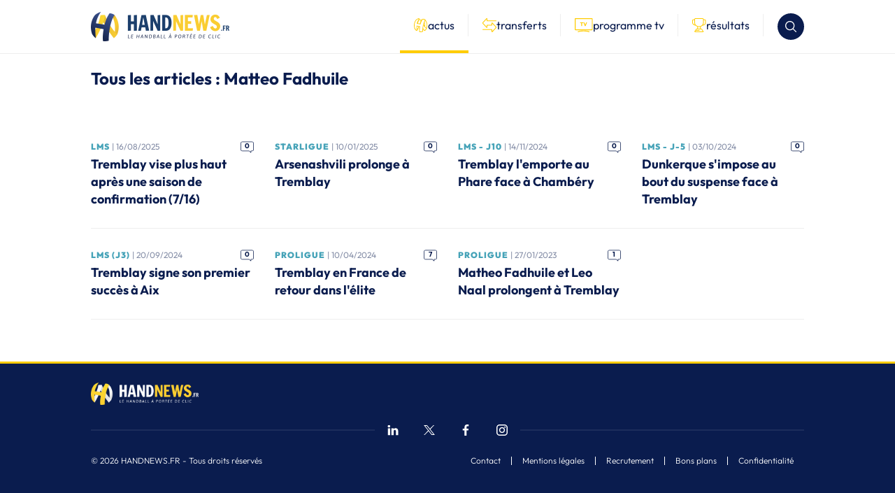

--- FILE ---
content_type: text/html; charset=UTF-8
request_url: https://handnews.fr/tag/matteo-fadhuile/
body_size: 25965
content:
    <!doctype html>
<html lang="fr-FR">
    <head>
        <script>(function(w,d,s,l,i){w[l]=w[l]||[];w[l].push({'gtm.start':
                    new Date().getTime(),event:'gtm.js'});var f=d.getElementsByTagName(s)[0],
                j=d.createElement(s),dl=l!='dataLayer'?'&l='+l:'';j.async=true;j.src=
                'https://www.googletagmanager.com/gtm.js?id='+i+dl;f.parentNode.insertBefore(j,f);
            })(window,document,'script','dataLayer','GTM-MT3WP67T');</script>

        <meta charset="UTF-8">
        <meta name="viewport" content="width=device-width, initial-scale=1">
        <link rel="profile" href="https://gmpg.org/xfn/11">

        <link rel="shortcut icon" href="/wp-content/themes/handnews/assets/img/favicon/favicon.ico">
        <link rel="apple-touch-icon" href="/wp-content/themes/handnews/assets/img/favicon/favicon_handnews_57.png">
        <link rel="apple-touch-icon" sizes="72x72"
              href="/wp-content/themes/handnews/assets/img/favicon/favicon_handnews_72.png">
        <link rel="apple-touch-icon" sizes="114x114"
              href="/wp-content/themes/handnews/assets/img/favicon/favicon_handnews_114.png">
        <link rel="apple-touch-icon" sizes="144x144"
              href="/wp-content/themes/handnews/assets/img/favicon/favicon_handnews_144.png">
        <script src="https://www.google.com/recaptcha/api.js"></script>
        <meta name='robots' content='index, follow, max-image-preview:large, max-snippet:-1, max-video-preview:-1' />

	<!-- This site is optimized with the Yoast SEO plugin v24.7 - https://yoast.com/wordpress/plugins/seo/ -->
	<title>Archives des Matteo Fadhuile - HandNews</title>
	<link rel="canonical" href="https://handnews.fr/tag/matteo-fadhuile/" />
	<meta property="og:locale" content="fr_FR" />
	<meta property="og:type" content="article" />
	<meta property="og:title" content="Archives des Matteo Fadhuile - HandNews" />
	<meta property="og:url" content="https://handnews.fr/tag/matteo-fadhuile/" />
	<meta property="og:site_name" content="HandNews" />
	<meta name="twitter:card" content="summary_large_image" />
	<meta name="twitter:site" content="@HandNewsfr" />
	<script type="application/ld+json" class="yoast-schema-graph">{"@context":"https://schema.org","@graph":[{"@type":"CollectionPage","@id":"https://handnews.fr/tag/matteo-fadhuile/","url":"https://handnews.fr/tag/matteo-fadhuile/","name":"Archives des Matteo Fadhuile - HandNews","isPartOf":{"@id":"https://handnews.fr/#website"},"primaryImageOfPage":{"@id":"https://handnews.fr/tag/matteo-fadhuile/#primaryimage"},"image":{"@id":"https://handnews.fr/tag/matteo-fadhuile/#primaryimage"},"thumbnailUrl":"https://handnews.fr/wp-content/uploads/2024/11/J10_Chambery-Tremblay@teamchambe_laurenttheophile-3.jpg","breadcrumb":{"@id":"https://handnews.fr/tag/matteo-fadhuile/#breadcrumb"},"inLanguage":"fr-FR"},{"@type":"ImageObject","inLanguage":"fr-FR","@id":"https://handnews.fr/tag/matteo-fadhuile/#primaryimage","url":"https://handnews.fr/wp-content/uploads/2024/11/J10_Chambery-Tremblay@teamchambe_laurenttheophile-3.jpg","contentUrl":"https://handnews.fr/wp-content/uploads/2024/11/J10_Chambery-Tremblay@teamchambe_laurenttheophile-3.jpg","width":900,"height":600,"caption":"LEGER Antoine (Tremblay)"},{"@type":"BreadcrumbList","@id":"https://handnews.fr/tag/matteo-fadhuile/#breadcrumb","itemListElement":[{"@type":"ListItem","position":1,"name":"Accueil","item":"https://handnews.fr/"},{"@type":"ListItem","position":2,"name":"Matteo Fadhuile"}]},{"@type":"WebSite","@id":"https://handnews.fr/#website","url":"https://handnews.fr/","name":"HandNews","description":"Le handball à portée de clic","publisher":{"@id":"https://handnews.fr/#organization"},"potentialAction":[{"@type":"SearchAction","target":{"@type":"EntryPoint","urlTemplate":"https://handnews.fr/?s={search_term_string}"},"query-input":{"@type":"PropertyValueSpecification","valueRequired":true,"valueName":"search_term_string"}}],"inLanguage":"fr-FR"},{"@type":"Organization","@id":"https://handnews.fr/#organization","name":"HandNews","url":"https://handnews.fr/","logo":{"@type":"ImageObject","inLanguage":"fr-FR","@id":"https://handnews.fr/#/schema/logo/image/","url":"https://handnews.fr/wp-content/uploads/2023/12/logo.webp","contentUrl":"https://handnews.fr/wp-content/uploads/2023/12/logo.webp","width":396,"height":84,"caption":"HandNews"},"image":{"@id":"https://handnews.fr/#/schema/logo/image/"},"sameAs":["http://www.facebook.com/Handnews.fr","https://x.com/HandNewsfr","http://www.instagram.com/handnewsfr"]}]}</script>
	<!-- / Yoast SEO plugin. -->


<link rel='dns-prefetch' href='//fonts.googleapis.com' />
<link rel="alternate" type="application/rss+xml" title="HandNews &raquo; Flux" href="https://handnews.fr/feed/" />
<style id='wp-img-auto-sizes-contain-inline-css' type='text/css'>
img:is([sizes=auto i],[sizes^="auto," i]){contain-intrinsic-size:3000px 1500px}
/*# sourceURL=wp-img-auto-sizes-contain-inline-css */
</style>
<style id='wp-block-library-inline-css' type='text/css'>
:root{--wp-block-synced-color:#7a00df;--wp-block-synced-color--rgb:122,0,223;--wp-bound-block-color:var(--wp-block-synced-color);--wp-editor-canvas-background:#ddd;--wp-admin-theme-color:#007cba;--wp-admin-theme-color--rgb:0,124,186;--wp-admin-theme-color-darker-10:#006ba1;--wp-admin-theme-color-darker-10--rgb:0,107,160.5;--wp-admin-theme-color-darker-20:#005a87;--wp-admin-theme-color-darker-20--rgb:0,90,135;--wp-admin-border-width-focus:2px}@media (min-resolution:192dpi){:root{--wp-admin-border-width-focus:1.5px}}.wp-element-button{cursor:pointer}:root .has-very-light-gray-background-color{background-color:#eee}:root .has-very-dark-gray-background-color{background-color:#313131}:root .has-very-light-gray-color{color:#eee}:root .has-very-dark-gray-color{color:#313131}:root .has-vivid-green-cyan-to-vivid-cyan-blue-gradient-background{background:linear-gradient(135deg,#00d084,#0693e3)}:root .has-purple-crush-gradient-background{background:linear-gradient(135deg,#34e2e4,#4721fb 50%,#ab1dfe)}:root .has-hazy-dawn-gradient-background{background:linear-gradient(135deg,#faaca8,#dad0ec)}:root .has-subdued-olive-gradient-background{background:linear-gradient(135deg,#fafae1,#67a671)}:root .has-atomic-cream-gradient-background{background:linear-gradient(135deg,#fdd79a,#004a59)}:root .has-nightshade-gradient-background{background:linear-gradient(135deg,#330968,#31cdcf)}:root .has-midnight-gradient-background{background:linear-gradient(135deg,#020381,#2874fc)}:root{--wp--preset--font-size--normal:16px;--wp--preset--font-size--huge:42px}.has-regular-font-size{font-size:1em}.has-larger-font-size{font-size:2.625em}.has-normal-font-size{font-size:var(--wp--preset--font-size--normal)}.has-huge-font-size{font-size:var(--wp--preset--font-size--huge)}.has-text-align-center{text-align:center}.has-text-align-left{text-align:left}.has-text-align-right{text-align:right}.has-fit-text{white-space:nowrap!important}#end-resizable-editor-section{display:none}.aligncenter{clear:both}.items-justified-left{justify-content:flex-start}.items-justified-center{justify-content:center}.items-justified-right{justify-content:flex-end}.items-justified-space-between{justify-content:space-between}.screen-reader-text{border:0;clip-path:inset(50%);height:1px;margin:-1px;overflow:hidden;padding:0;position:absolute;width:1px;word-wrap:normal!important}.screen-reader-text:focus{background-color:#ddd;clip-path:none;color:#444;display:block;font-size:1em;height:auto;left:5px;line-height:normal;padding:15px 23px 14px;text-decoration:none;top:5px;width:auto;z-index:100000}html :where(.has-border-color){border-style:solid}html :where([style*=border-top-color]){border-top-style:solid}html :where([style*=border-right-color]){border-right-style:solid}html :where([style*=border-bottom-color]){border-bottom-style:solid}html :where([style*=border-left-color]){border-left-style:solid}html :where([style*=border-width]){border-style:solid}html :where([style*=border-top-width]){border-top-style:solid}html :where([style*=border-right-width]){border-right-style:solid}html :where([style*=border-bottom-width]){border-bottom-style:solid}html :where([style*=border-left-width]){border-left-style:solid}html :where(img[class*=wp-image-]){height:auto;max-width:100%}:where(figure){margin:0 0 1em}html :where(.is-position-sticky){--wp-admin--admin-bar--position-offset:var(--wp-admin--admin-bar--height,0px)}@media screen and (max-width:600px){html :where(.is-position-sticky){--wp-admin--admin-bar--position-offset:0px}}

/*# sourceURL=wp-block-library-inline-css */
</style><style id='global-styles-inline-css' type='text/css'>
:root{--wp--preset--aspect-ratio--square: 1;--wp--preset--aspect-ratio--4-3: 4/3;--wp--preset--aspect-ratio--3-4: 3/4;--wp--preset--aspect-ratio--3-2: 3/2;--wp--preset--aspect-ratio--2-3: 2/3;--wp--preset--aspect-ratio--16-9: 16/9;--wp--preset--aspect-ratio--9-16: 9/16;--wp--preset--color--black: #000000;--wp--preset--color--cyan-bluish-gray: #abb8c3;--wp--preset--color--white: #ffffff;--wp--preset--color--pale-pink: #f78da7;--wp--preset--color--vivid-red: #cf2e2e;--wp--preset--color--luminous-vivid-orange: #ff6900;--wp--preset--color--luminous-vivid-amber: #fcb900;--wp--preset--color--light-green-cyan: #7bdcb5;--wp--preset--color--vivid-green-cyan: #00d084;--wp--preset--color--pale-cyan-blue: #8ed1fc;--wp--preset--color--vivid-cyan-blue: #0693e3;--wp--preset--color--vivid-purple: #9b51e0;--wp--preset--gradient--vivid-cyan-blue-to-vivid-purple: linear-gradient(135deg,rgb(6,147,227) 0%,rgb(155,81,224) 100%);--wp--preset--gradient--light-green-cyan-to-vivid-green-cyan: linear-gradient(135deg,rgb(122,220,180) 0%,rgb(0,208,130) 100%);--wp--preset--gradient--luminous-vivid-amber-to-luminous-vivid-orange: linear-gradient(135deg,rgb(252,185,0) 0%,rgb(255,105,0) 100%);--wp--preset--gradient--luminous-vivid-orange-to-vivid-red: linear-gradient(135deg,rgb(255,105,0) 0%,rgb(207,46,46) 100%);--wp--preset--gradient--very-light-gray-to-cyan-bluish-gray: linear-gradient(135deg,rgb(238,238,238) 0%,rgb(169,184,195) 100%);--wp--preset--gradient--cool-to-warm-spectrum: linear-gradient(135deg,rgb(74,234,220) 0%,rgb(151,120,209) 20%,rgb(207,42,186) 40%,rgb(238,44,130) 60%,rgb(251,105,98) 80%,rgb(254,248,76) 100%);--wp--preset--gradient--blush-light-purple: linear-gradient(135deg,rgb(255,206,236) 0%,rgb(152,150,240) 100%);--wp--preset--gradient--blush-bordeaux: linear-gradient(135deg,rgb(254,205,165) 0%,rgb(254,45,45) 50%,rgb(107,0,62) 100%);--wp--preset--gradient--luminous-dusk: linear-gradient(135deg,rgb(255,203,112) 0%,rgb(199,81,192) 50%,rgb(65,88,208) 100%);--wp--preset--gradient--pale-ocean: linear-gradient(135deg,rgb(255,245,203) 0%,rgb(182,227,212) 50%,rgb(51,167,181) 100%);--wp--preset--gradient--electric-grass: linear-gradient(135deg,rgb(202,248,128) 0%,rgb(113,206,126) 100%);--wp--preset--gradient--midnight: linear-gradient(135deg,rgb(2,3,129) 0%,rgb(40,116,252) 100%);--wp--preset--font-size--small: 13px;--wp--preset--font-size--medium: 20px;--wp--preset--font-size--large: 36px;--wp--preset--font-size--x-large: 42px;--wp--preset--spacing--20: 0.44rem;--wp--preset--spacing--30: 0.67rem;--wp--preset--spacing--40: 1rem;--wp--preset--spacing--50: 1.5rem;--wp--preset--spacing--60: 2.25rem;--wp--preset--spacing--70: 3.38rem;--wp--preset--spacing--80: 5.06rem;--wp--preset--shadow--natural: 6px 6px 9px rgba(0, 0, 0, 0.2);--wp--preset--shadow--deep: 12px 12px 50px rgba(0, 0, 0, 0.4);--wp--preset--shadow--sharp: 6px 6px 0px rgba(0, 0, 0, 0.2);--wp--preset--shadow--outlined: 6px 6px 0px -3px rgb(255, 255, 255), 6px 6px rgb(0, 0, 0);--wp--preset--shadow--crisp: 6px 6px 0px rgb(0, 0, 0);}:where(body) { margin: 0; }.wp-site-blocks > .alignleft { float: left; margin-right: 2em; }.wp-site-blocks > .alignright { float: right; margin-left: 2em; }.wp-site-blocks > .aligncenter { justify-content: center; margin-left: auto; margin-right: auto; }:where(.is-layout-flex){gap: 0.5em;}:where(.is-layout-grid){gap: 0.5em;}.is-layout-flow > .alignleft{float: left;margin-inline-start: 0;margin-inline-end: 2em;}.is-layout-flow > .alignright{float: right;margin-inline-start: 2em;margin-inline-end: 0;}.is-layout-flow > .aligncenter{margin-left: auto !important;margin-right: auto !important;}.is-layout-constrained > .alignleft{float: left;margin-inline-start: 0;margin-inline-end: 2em;}.is-layout-constrained > .alignright{float: right;margin-inline-start: 2em;margin-inline-end: 0;}.is-layout-constrained > .aligncenter{margin-left: auto !important;margin-right: auto !important;}.is-layout-constrained > :where(:not(.alignleft):not(.alignright):not(.alignfull)){margin-left: auto !important;margin-right: auto !important;}body .is-layout-flex{display: flex;}.is-layout-flex{flex-wrap: wrap;align-items: center;}.is-layout-flex > :is(*, div){margin: 0;}body .is-layout-grid{display: grid;}.is-layout-grid > :is(*, div){margin: 0;}body{padding-top: 0px;padding-right: 0px;padding-bottom: 0px;padding-left: 0px;}a:where(:not(.wp-element-button)){text-decoration: underline;}:root :where(.wp-element-button, .wp-block-button__link){background-color: #32373c;border-width: 0;color: #fff;font-family: inherit;font-size: inherit;font-style: inherit;font-weight: inherit;letter-spacing: inherit;line-height: inherit;padding-top: calc(0.667em + 2px);padding-right: calc(1.333em + 2px);padding-bottom: calc(0.667em + 2px);padding-left: calc(1.333em + 2px);text-decoration: none;text-transform: inherit;}.has-black-color{color: var(--wp--preset--color--black) !important;}.has-cyan-bluish-gray-color{color: var(--wp--preset--color--cyan-bluish-gray) !important;}.has-white-color{color: var(--wp--preset--color--white) !important;}.has-pale-pink-color{color: var(--wp--preset--color--pale-pink) !important;}.has-vivid-red-color{color: var(--wp--preset--color--vivid-red) !important;}.has-luminous-vivid-orange-color{color: var(--wp--preset--color--luminous-vivid-orange) !important;}.has-luminous-vivid-amber-color{color: var(--wp--preset--color--luminous-vivid-amber) !important;}.has-light-green-cyan-color{color: var(--wp--preset--color--light-green-cyan) !important;}.has-vivid-green-cyan-color{color: var(--wp--preset--color--vivid-green-cyan) !important;}.has-pale-cyan-blue-color{color: var(--wp--preset--color--pale-cyan-blue) !important;}.has-vivid-cyan-blue-color{color: var(--wp--preset--color--vivid-cyan-blue) !important;}.has-vivid-purple-color{color: var(--wp--preset--color--vivid-purple) !important;}.has-black-background-color{background-color: var(--wp--preset--color--black) !important;}.has-cyan-bluish-gray-background-color{background-color: var(--wp--preset--color--cyan-bluish-gray) !important;}.has-white-background-color{background-color: var(--wp--preset--color--white) !important;}.has-pale-pink-background-color{background-color: var(--wp--preset--color--pale-pink) !important;}.has-vivid-red-background-color{background-color: var(--wp--preset--color--vivid-red) !important;}.has-luminous-vivid-orange-background-color{background-color: var(--wp--preset--color--luminous-vivid-orange) !important;}.has-luminous-vivid-amber-background-color{background-color: var(--wp--preset--color--luminous-vivid-amber) !important;}.has-light-green-cyan-background-color{background-color: var(--wp--preset--color--light-green-cyan) !important;}.has-vivid-green-cyan-background-color{background-color: var(--wp--preset--color--vivid-green-cyan) !important;}.has-pale-cyan-blue-background-color{background-color: var(--wp--preset--color--pale-cyan-blue) !important;}.has-vivid-cyan-blue-background-color{background-color: var(--wp--preset--color--vivid-cyan-blue) !important;}.has-vivid-purple-background-color{background-color: var(--wp--preset--color--vivid-purple) !important;}.has-black-border-color{border-color: var(--wp--preset--color--black) !important;}.has-cyan-bluish-gray-border-color{border-color: var(--wp--preset--color--cyan-bluish-gray) !important;}.has-white-border-color{border-color: var(--wp--preset--color--white) !important;}.has-pale-pink-border-color{border-color: var(--wp--preset--color--pale-pink) !important;}.has-vivid-red-border-color{border-color: var(--wp--preset--color--vivid-red) !important;}.has-luminous-vivid-orange-border-color{border-color: var(--wp--preset--color--luminous-vivid-orange) !important;}.has-luminous-vivid-amber-border-color{border-color: var(--wp--preset--color--luminous-vivid-amber) !important;}.has-light-green-cyan-border-color{border-color: var(--wp--preset--color--light-green-cyan) !important;}.has-vivid-green-cyan-border-color{border-color: var(--wp--preset--color--vivid-green-cyan) !important;}.has-pale-cyan-blue-border-color{border-color: var(--wp--preset--color--pale-cyan-blue) !important;}.has-vivid-cyan-blue-border-color{border-color: var(--wp--preset--color--vivid-cyan-blue) !important;}.has-vivid-purple-border-color{border-color: var(--wp--preset--color--vivid-purple) !important;}.has-vivid-cyan-blue-to-vivid-purple-gradient-background{background: var(--wp--preset--gradient--vivid-cyan-blue-to-vivid-purple) !important;}.has-light-green-cyan-to-vivid-green-cyan-gradient-background{background: var(--wp--preset--gradient--light-green-cyan-to-vivid-green-cyan) !important;}.has-luminous-vivid-amber-to-luminous-vivid-orange-gradient-background{background: var(--wp--preset--gradient--luminous-vivid-amber-to-luminous-vivid-orange) !important;}.has-luminous-vivid-orange-to-vivid-red-gradient-background{background: var(--wp--preset--gradient--luminous-vivid-orange-to-vivid-red) !important;}.has-very-light-gray-to-cyan-bluish-gray-gradient-background{background: var(--wp--preset--gradient--very-light-gray-to-cyan-bluish-gray) !important;}.has-cool-to-warm-spectrum-gradient-background{background: var(--wp--preset--gradient--cool-to-warm-spectrum) !important;}.has-blush-light-purple-gradient-background{background: var(--wp--preset--gradient--blush-light-purple) !important;}.has-blush-bordeaux-gradient-background{background: var(--wp--preset--gradient--blush-bordeaux) !important;}.has-luminous-dusk-gradient-background{background: var(--wp--preset--gradient--luminous-dusk) !important;}.has-pale-ocean-gradient-background{background: var(--wp--preset--gradient--pale-ocean) !important;}.has-electric-grass-gradient-background{background: var(--wp--preset--gradient--electric-grass) !important;}.has-midnight-gradient-background{background: var(--wp--preset--gradient--midnight) !important;}.has-small-font-size{font-size: var(--wp--preset--font-size--small) !important;}.has-medium-font-size{font-size: var(--wp--preset--font-size--medium) !important;}.has-large-font-size{font-size: var(--wp--preset--font-size--large) !important;}.has-x-large-font-size{font-size: var(--wp--preset--font-size--x-large) !important;}
/*# sourceURL=global-styles-inline-css */
</style>

<link rel='stylesheet' id='sportspress-general-css' href='//handnews.fr/wp-content/plugins/sportspress/assets/css/sportspress.css?ver=2.7.24' type='text/css' media='all' />
<link rel='stylesheet' id='sportspress-icons-css' href='//handnews.fr/wp-content/plugins/sportspress/assets/css/icons.css?ver=2.7' type='text/css' media='all' />
<link rel='stylesheet' id='sportspress-roboto-css' href='//fonts.googleapis.com/css?family=Roboto%3A400%2C500&#038;subset=cyrillic%2Ccyrillic-ext%2Cgreek%2Cgreek-ext%2Clatin-ext%2Cvietnamese&#038;ver=2.7' type='text/css' media='all' />
<link rel='stylesheet' id='sportspress-style-css' href='//handnews.fr/wp-content/plugins/sportspress/assets/css/sportspress-style.css?ver=2.7' type='text/css' media='all' />
<link rel='stylesheet' id='sportspress-style-ltr-css' href='//handnews.fr/wp-content/plugins/sportspress/assets/css/sportspress-style-ltr.css?ver=2.7' type='text/css' media='all' />
<link rel='stylesheet' id='stylea875cdbf093d1934e9c6c80198684819-css' href='https://handnews.fr/wp-content/themes/handnews/assets/css/theme.31258b2e35de5237287a.css?v2&#038;ver=1.0.0' type='text/css' media='all' />
<style id='akismet-widget-style-inline-css' type='text/css'>

			.a-stats {
				--akismet-color-mid-green: #357b49;
				--akismet-color-white: #fff;
				--akismet-color-light-grey: #f6f7f7;

				max-width: 350px;
				width: auto;
			}

			.a-stats * {
				all: unset;
				box-sizing: border-box;
			}

			.a-stats strong {
				font-weight: 600;
			}

			.a-stats a.a-stats__link,
			.a-stats a.a-stats__link:visited,
			.a-stats a.a-stats__link:active {
				background: var(--akismet-color-mid-green);
				border: none;
				box-shadow: none;
				border-radius: 8px;
				color: var(--akismet-color-white);
				cursor: pointer;
				display: block;
				font-family: -apple-system, BlinkMacSystemFont, 'Segoe UI', 'Roboto', 'Oxygen-Sans', 'Ubuntu', 'Cantarell', 'Helvetica Neue', sans-serif;
				font-weight: 500;
				padding: 12px;
				text-align: center;
				text-decoration: none;
				transition: all 0.2s ease;
			}

			/* Extra specificity to deal with TwentyTwentyOne focus style */
			.widget .a-stats a.a-stats__link:focus {
				background: var(--akismet-color-mid-green);
				color: var(--akismet-color-white);
				text-decoration: none;
			}

			.a-stats a.a-stats__link:hover {
				filter: brightness(110%);
				box-shadow: 0 4px 12px rgba(0, 0, 0, 0.06), 0 0 2px rgba(0, 0, 0, 0.16);
			}

			.a-stats .count {
				color: var(--akismet-color-white);
				display: block;
				font-size: 1.5em;
				line-height: 1.4;
				padding: 0 13px;
				white-space: nowrap;
			}
		
/*# sourceURL=akismet-widget-style-inline-css */
</style>
<style type="text/css"></style><script type="text/javascript" src="https://handnews.fr/wp-includes/js/jquery/jquery.min.js?ver=3.7.1" id="jquery-core-js"></script>
<script type="text/javascript" src="https://handnews.fr/wp-includes/js/jquery/jquery-migrate.min.js?ver=3.4.1" id="jquery-migrate-js"></script>
        <script src="https://static.admysports.com/hb/site/handnews/hb_handnews.js"></script>
    </head>

<body class="archive tag tag-matteo-fadhuile tag-3122 wp-theme-handnews">
    <div id="handnews_rd" class="ams-ad"></div>
    <div id="handnews_wp" class="ams-ad"></div>

    <div id="handnews_hthd" class="ams-ad"></div>
    <header class="ds-c-Header ds-u-hspace">
        <div class="ds-c-Header-wrapper ds-u-wrapper">
            <a href="/" title="" class="ds-c-Header-logo">
                <img src="https://handnews.fr/wp-content/themes/handnews/assets/img/logo.webp"
                     alt="HandNews : Le handball à portée de clic" width="198"
                     height="42"/>
            </a>

            <div class="ds-c-Header-menu">
                <nav class="ds-c-headerMenu">
    <a href="/" title="Toutes les actualités de handball"
       data-active="true"    >
        <svg aria-hidden="true" width="20" height="20" viewBox="0 0 20 20" fill="none" xmlns="http://www.w3.org/2000/svg">
<g clip-path="url(#handnews-clip0_379_45-6971d020d04d7)">
<path d="M15.2664 17.6209C15.1921 17.6209 15.1171 17.6022 15.0489 17.5647C14.8674 17.4642 14.7782 17.2535 14.8322 17.054C14.839 17.0285 15.5235 14.4522 15.5348 11.3209C15.5445 8.47907 14.9859 4.57925 12.2671 2.13858C12.1141 2.00136 12.0736 1.77791 12.1688 1.59571C12.2476 1.44424 12.4028 1.35352 12.5677 1.35352C12.6015 1.35352 12.636 1.35726 12.6697 1.36551C12.9142 1.4225 15.0819 1.93613 15.8565 2.41226C15.8985 2.43776 15.9359 2.47 15.9674 2.50824C17.2541 4.05737 18.1397 5.92518 18.5281 7.91071C18.9825 10.2344 18.7523 12.6083 17.8427 14.968C17.8232 15.019 17.794 15.0663 17.7573 15.1075C16.5186 16.4819 15.606 17.4672 15.597 17.4769C15.5093 17.5714 15.3893 17.6209 15.2671 17.6209H15.2664Z" fill="white"/>
<path d="M12.5678 1.8041C12.5678 1.8041 14.8862 2.34472 15.6211 2.79612C17.9065 5.54646 19.3094 9.91193 17.4229 14.806C16.1722 16.1939 15.2672 17.1709 15.2672 17.1709C15.2672 17.1709 18.082 6.75217 12.5678 1.8041ZM12.5678 0.904314C12.2379 0.904314 11.9274 1.08652 11.77 1.3887C11.5803 1.75311 11.6613 2.20001 11.9672 2.47369C17.0105 7.00037 14.4251 16.8373 14.3989 16.9363C14.2909 17.3359 14.4693 17.7581 14.8315 17.9583C14.9687 18.034 15.1179 18.0707 15.2672 18.0707C15.5116 18.0707 15.753 17.971 15.9277 17.7821C15.9367 17.7723 16.8515 16.784 18.0917 15.4081C18.1652 15.3264 18.2237 15.2319 18.2627 15.1292C19.203 12.6893 19.4407 10.2313 18.9698 7.82367C18.5671 5.76466 17.6486 3.82712 16.3139 2.22025C16.2509 2.14452 16.1767 2.08003 16.0927 2.0283C15.2754 1.52667 13.1842 1.02279 12.7732 0.926809C12.705 0.911063 12.6368 0.903564 12.5685 0.903564L12.5678 0.904314Z" fill="#0A1C4E"/>
<path d="M15.2672 17.6209C15.1375 17.6209 15.01 17.5654 14.9208 17.4582C14.6171 17.0923 7.47355 8.44985 7.0334 3.72747C7.02291 3.6135 7.0559 3.49952 7.12713 3.40879C7.22611 3.28208 7.69775 2.83368 9.61054 2.38529C9.64503 2.37704 9.67952 2.37329 9.71327 2.37329C9.89772 2.37329 10.0687 2.48726 10.1354 2.66722C12.8288 9.96299 17.2295 14.03 17.7229 14.4694C17.8833 14.6126 17.9201 14.8496 17.8098 15.0348C17.7769 15.091 16.9783 16.4182 15.5424 17.5264C15.4607 17.5894 15.3639 17.6202 15.2679 17.6202L15.2672 17.6209Z" fill="white"/>
<path d="M9.7133 2.82314C12.3069 9.84823 16.4692 13.955 17.423 14.8053C17.423 14.8053 16.6521 16.1017 15.2672 17.1702C15.2672 17.1702 7.91447 8.32309 7.48183 3.68544C7.48183 3.68544 7.8065 3.27004 9.7133 2.82314ZM9.7133 1.92336C9.64506 1.92336 9.57608 1.93086 9.50785 1.94735C7.67678 2.37625 7.01019 2.82839 6.7725 3.13207C6.63153 3.31278 6.56405 3.54072 6.58579 3.76942C6.77924 5.84568 8.19416 8.84121 10.7915 12.6721C12.6863 15.4681 14.4987 17.6539 14.5751 17.7453C14.7529 17.959 15.0093 18.07 15.268 18.07C15.4599 18.07 15.6534 18.0085 15.8168 17.8826C17.3202 16.7226 18.1615 15.3242 18.1968 15.2649C18.4172 14.8945 18.3437 14.4206 18.0221 14.1335C17.5377 13.7016 13.2127 9.70426 10.5576 2.51122C10.4249 2.1513 10.083 1.92261 9.71405 1.92261L9.7133 1.92336Z" fill="#0A1C4E"/>
<path d="M3.93206 17.6225C3.83233 17.6225 3.73485 17.5895 3.65537 17.5272C2.7166 16.7946 1.27994 14.8189 1.2192 14.7349C1.07899 14.5407 1.11498 14.2707 1.30093 14.1208C5.01105 11.129 6.39972 3.04217 6.41322 2.96044C6.43796 2.81272 6.53469 2.68675 6.67116 2.62452C7.24552 2.36358 8.73692 2.35083 9.0301 2.35083C9.30303 2.35083 9.55122 2.35908 9.74843 2.37482C9.99362 2.39432 10.1781 2.60727 10.1623 2.85246C10.0139 5.13567 8.98286 8.28192 7.09781 12.205C5.70314 15.1075 4.33096 17.3825 4.31747 17.405C4.25073 17.5152 4.14051 17.5917 4.01379 17.615C3.98679 17.6202 3.9598 17.6225 3.93206 17.6225Z" fill="white"/>
<path d="M9.03005 2.80067C9.28874 2.80067 9.52568 2.80816 9.71238 2.82316C9.36372 8.18889 3.93126 17.1718 3.93126 17.1718C3.03222 16.4699 1.58282 14.4701 1.58282 14.4701C5.47289 11.3344 6.85706 3.03461 6.85706 3.03461C7.20948 2.8749 8.22399 2.80067 9.03005 2.80067ZM9.03005 1.90088C8.5959 1.90088 7.12775 1.92337 6.48515 2.21505C6.21222 2.33877 6.01876 2.59072 5.96927 2.88614C5.96627 2.90639 5.62061 4.93991 4.8168 7.31384C3.78429 10.3664 2.46985 12.5986 1.01745 13.7698C0.644788 14.0705 0.572806 14.6104 0.853989 14.998C1.00995 15.2132 2.40612 17.123 3.37789 17.8811C3.53685 18.0056 3.73255 18.0715 3.93126 18.0715C3.98524 18.0715 4.03998 18.0663 4.09397 18.0565C4.34666 18.0101 4.56786 17.8571 4.70132 17.6374C4.92777 17.2632 10.2515 8.40258 10.6099 2.8809C10.6422 2.38976 10.2733 1.96386 9.78287 1.92562C9.57442 1.90913 9.31423 1.90088 9.0293 1.90088H9.03005Z" fill="#0A1C4E"/>
<path d="M9.53919 19.5502C8.8636 19.5502 8.4392 19.4797 8.42121 19.4767C8.233 19.4444 8.08529 19.2975 8.05305 19.1093C7.8386 17.8601 7.8371 16.206 8.0478 14.1912C8.14677 13.2464 8.269 12.4538 8.34773 11.9882L4.11273 11.1896C4.028 12.1562 4.16822 14.8255 4.38042 17.132C4.39691 17.3089 4.30769 17.4784 4.15247 17.5654C4.08349 17.6036 4.00776 17.6231 3.93203 17.6231C3.83755 17.6231 3.74307 17.5931 3.66359 17.5346C1.98999 16.2907 1.21167 14.7363 1.17943 14.6703C1.16968 14.6508 1.16143 14.6306 1.15469 14.6103C-0.0682742 10.8387 0.534583 7.76746 1.25516 5.85467C2.03948 3.77466 3.11022 2.59594 3.15521 2.54645C3.16571 2.53446 3.1777 2.52321 3.1897 2.51271C4.99827 0.925338 7.0003 0.478444 7.08428 0.460449C7.11577 0.4537 7.14801 0.449951 7.1795 0.449951C7.33097 0.449951 7.47493 0.526433 7.55891 0.657652C7.66014 0.816614 7.65189 1.02132 7.53867 1.17128C5.53664 3.81665 4.81532 6.56325 4.60087 7.60175L9.13279 8.30958C10.2028 4.15032 12.1283 1.63617 12.2123 1.5282C12.294 1.42322 12.417 1.35949 12.5497 1.35424C12.6105 1.35199 12.6712 1.35049 12.7312 1.35049C14.5293 1.35049 15.8482 2.40099 15.9037 2.44523C16.0791 2.58694 16.1226 2.83663 16.0049 3.02934C12.2843 9.13514 12.5025 18.6586 12.5055 18.7546C12.5115 18.9623 12.3735 19.1475 12.1726 19.2015C11.1041 19.4894 10.151 19.5494 9.53919 19.5494V19.5502Z" fill="white"/>
<path d="M7.17943 0.899804C4.54681 4.37748 4.07592 7.97587 4.07592 7.97587L9.47014 8.81792C10.5049 4.46146 12.5676 1.80409 12.5676 1.80409C12.6224 1.80184 12.6771 1.80109 12.7311 1.80109C14.3912 1.80109 15.6209 2.7961 15.6209 2.7961C11.7848 9.09086 12.0555 18.7681 12.0555 18.7681C11.068 19.0342 10.181 19.101 9.53912 19.101C8.89727 19.101 8.49687 19.0335 8.49687 19.0335C7.99749 16.1197 8.86878 11.629 8.86878 11.629L3.76774 10.667C3.40108 11.3966 3.9327 17.1732 3.9327 17.1732C2.32733 15.9802 1.58426 14.4716 1.58426 14.4716C-0.705696 7.40976 3.48731 2.85009 3.48731 2.85009C5.22764 1.32195 7.17943 0.899804 7.17943 0.899804ZM7.17943 1.74e-05C7.15919 1.74e-05 7.13894 1.74e-05 7.1187 0.00226687C7.06471 0.00601598 7.01222 0.014264 6.96123 0.027011C6.68905 0.089996 4.69302 0.594626 2.8942 2.1745C2.8702 2.1955 2.84696 2.21799 2.82596 2.24124C2.77798 2.29297 1.65024 3.53468 0.835937 5.69491C0.359801 6.95686 0.0838661 8.28105 0.0163822 9.63073C-0.0675979 11.3111 0.171595 13.0327 0.727213 14.7475C0.74071 14.7888 0.757206 14.8285 0.775952 14.8675C0.810444 14.9372 1.63525 16.5861 3.39508 17.8938C3.55329 18.0115 3.74225 18.0715 3.93195 18.0715C4.08342 18.0715 4.23488 18.0332 4.37285 17.956C4.68252 17.782 4.86098 17.4424 4.82799 17.0892C4.82649 17.0757 4.70427 15.7403 4.61954 14.2984C4.54381 13.0079 4.53181 12.2124 4.54156 11.7265L7.83253 12.3473C7.59933 13.847 7.22142 16.919 7.60983 19.1835C7.67431 19.5599 7.96974 19.8546 8.34615 19.9183C8.39414 19.9265 8.83804 19.9985 9.53987 19.9985C10.4696 19.9985 11.3949 19.8763 12.291 19.6349C12.6929 19.5269 12.9681 19.1572 12.9561 18.7411C12.9561 18.7178 12.8961 16.3304 13.2972 13.2254C13.9593 8.09959 15.345 4.97883 16.3902 3.26324C16.6249 2.87858 16.5387 2.3792 16.1878 2.09577C16.1278 2.04703 14.6881 0.900554 12.7319 0.900554C12.6659 0.900554 12.5984 0.902053 12.5332 0.904303C12.2677 0.9148 12.021 1.04227 11.8583 1.25147C11.7743 1.35944 9.91403 3.78737 8.80354 7.80191L5.14666 7.2313C5.44584 6.01734 6.19341 3.69889 7.88876 1.45392C8.00873 1.30096 8.07997 1.10825 8.07997 0.899054C8.07997 0.419918 7.70581 0.0285106 7.23417 0.000767222C7.21617 1.74e-05 7.19818 -0.000732422 7.18018 -0.000732422L7.17943 1.74e-05Z" fill="#0A1C4E"/>
</g>
<defs>
<clipPath id="handnews-clip0_379_45-6971d020d04d7">
<rect width="19.2044" height="20" fill="white"/>
</clipPath>
</defs>
</svg>

        <span>actus</span>
    </a>
    <a href="https://handnews.fr/transferts/" title="Tous les transferts de joueur de handball"
           >
        <svg aria-hidden="true" width="20" height="20" viewBox="0 0 20 20" fill="none" xmlns="http://www.w3.org/2000/svg">
<path d="M14.4287 6.51329C14.1882 6.25409 13.8318 6.16904 13.4997 6.28973C13.1676 6.41123 12.9497 6.70526 12.9326 7.05843L12.8136 9.45201H8.18517L6.63805 9.45282C6.34644 9.45282 6.10587 9.68125 6.09129 9.97285L5.97303 12.3421L1.23284 7.24068C1.04573 7.0398 1.04573 6.7247 1.23284 6.52382L5.97303 1.42237L6.09129 3.79165C6.10587 4.08326 6.34644 4.31168 6.63805 4.31168H19.4249C19.7262 4.31168 19.9716 4.06625 19.9716 3.76492C19.9716 3.4636 19.7262 3.21816 19.4249 3.21816H7.15888L7.03981 0.824579C7.02199 0.471414 6.80491 0.17657 6.4728 0.0558781C6.1407 -0.0648137 5.78429 0.0202376 5.54372 0.279441L0.431736 5.77861C-0.143372 6.39746 -0.143372 7.36623 0.431736 7.98508L5.54291 13.4859C5.71139 13.6673 5.93658 13.7637 6.16986 13.7637C6.2703 13.7637 6.37155 13.7459 6.47118 13.7094C6.80329 13.5879 7.02118 13.2939 7.03819 12.9407L7.15726 10.5471H11.7857L13.3328 10.5463C13.6244 10.5463 13.865 10.3179 13.8796 10.0263L13.9978 7.65703L18.738 12.7585C18.9251 12.9594 18.9251 13.2745 18.738 13.4753L13.9978 18.5768L13.8796 16.2075C13.865 15.9159 13.6244 15.6875 13.3328 15.6875H0.546758C0.245434 15.6875 0 15.9329 0 16.2342C0 16.5356 0.245434 16.781 0.546758 16.781H12.8136L12.9326 19.1746C12.9505 19.5277 13.1676 19.8226 13.4997 19.9433C13.5993 19.9797 13.7013 19.9976 13.801 19.9976C14.0351 19.9976 14.2594 19.9012 14.4279 19.7197L19.5391 14.2181C20.1142 13.5993 20.1142 12.6305 19.5391 12.0117L14.4279 6.51005L14.4287 6.51329Z" fill="#0A1C4E"/>
</svg>

        <span>transferts</span>
    </a>
    <a href="https://handnews.fr/programme-tv/" title="Tous les programme TV des matchs de handball"
           >
        <svg aria-hidden="true" width="26" height="20" viewBox="0 0 26 20" fill="none" xmlns="http://www.w3.org/2000/svg">
<g clip-path="url(#TV-clip0_379_36-6971d020d0517)">
<path d="M20.7548 18.9027C19.0218 18.1429 16.0039 17.689 12.6817 17.689C9.35958 17.689 6.33672 18.1429 4.6037 18.9027C4.31431 19.0292 4.18284 19.3682 4.30935 19.6568C4.4003 19.8652 4.60618 19.9991 4.83355 19.9991C4.91293 19.9991 4.99065 19.9826 5.06341 19.9512C6.65504 19.2525 9.50262 18.8358 12.6801 18.8358C15.8576 18.8358 18.7027 19.2525 20.2943 19.9512C20.3671 19.9834 20.4448 19.9991 20.5242 19.9991C20.7515 19.9991 20.9574 19.8643 21.0484 19.6568C21.1095 19.5171 21.1129 19.3608 21.0575 19.2186C21.0021 19.0764 20.8937 18.9639 20.754 18.9027H20.7548Z" fill="#0A1C4E"/>
<path d="M24.5955 0H1.07983C0.484518 0 0 0.484518 0 1.07983V16.1321C0 16.7274 0.484518 17.212 1.07983 17.212H24.5955C25.1908 17.212 25.6753 16.7274 25.6753 16.1321V1.07983C25.6753 0.484518 25.1908 0 24.5955 0ZM2.93108 16.0709C2.20844 16.0734 1.70408 16.0742 1.35764 16.0742C1.30307 16.0742 1.227 16.0742 1.14515 16.0742V1.14515H24.5293V16.066C20.5242 16.0594 16.8209 16.0561 13.5202 16.0561C7.9623 16.0561 4.81293 16.0652 2.93108 16.0709Z" fill="#0A1C4E"/>
<path d="M7.64478 6.96361V5.90527H12.2725V6.96361H7.64478ZM9.35216 11.3598V5.98217H10.5651V11.3598H9.35216Z" fill="#0A1C4E"/>
<path d="M14.4519 11.3598L12.3501 5.90527H13.6482L15.2473 10.3172H14.714L16.3362 5.90527H17.6186L15.4937 11.3598H14.4502H14.4519Z" fill="#0A1C4E"/>
</g>
<defs>
<clipPath id="TV-clip0_379_36-6971d020d0517">
<rect width="25.6745" height="20" fill="white"/>
</clipPath>
</defs>
</svg>

        <span>programme tv</span>
    </a>
    <a href="https://handnews.fr/championnat-resultat/" title="Résultats des championnats de handball"
           >
        <svg aria-hidden="true" width="20" height="20" viewBox="0 0 20 20" fill="none" xmlns="http://www.w3.org/2000/svg">
<path d="M17.9759 1.86985H16.4946V1.75602C16.4946 0.787694 15.7069 0 14.7385 0H4.69317C3.72484 0 2.93715 0.787694 2.93715 1.75602V1.79066H1.60013C0.717585 1.79149 0 2.4035 0 3.15655V6.35351C0 7.56846 0.646651 8.70257 1.82201 9.54801C2.60393 10.1097 4.08281 10.4726 4.76575 10.617C5.44457 11.2826 6.27928 11.8113 7.21792 12.1536V14.9555H6.98944C5.67882 14.9555 4.59749 15.9568 4.48284 17.2534L3.51287 18.1541C3.18954 18.4543 3.08479 18.9137 3.24645 19.3245C3.40812 19.7352 3.79743 20.0008 4.2387 20.0008H15.1938C15.6351 20.0008 16.0244 19.7352 16.1861 19.3245C16.3477 18.9137 16.243 18.4543 15.9197 18.1541L14.9497 17.2534C14.8359 15.9568 13.7537 14.9555 12.4431 14.9555H12.2138V12.1536C13.1046 11.8286 13.903 11.3362 14.562 10.7176C14.5727 10.7159 14.5843 10.7151 14.595 10.7126C15.6491 10.4949 17.053 10.1295 17.7549 9.62554C18.9294 8.78093 19.5769 7.64599 19.5769 6.43187V3.23491C19.5769 2.48185 18.8593 1.86985 17.9767 1.86985H17.9759ZM15.2648 18.9624C15.2458 19.0111 15.2103 19.0111 15.1938 19.0111H4.23788C4.22055 19.0111 4.18591 19.0111 4.16612 18.9624C4.14715 18.9137 4.17272 18.8898 4.18509 18.8783L5.16084 17.9718H10.1551C10.4281 17.9718 10.65 17.7499 10.65 17.4769C10.65 17.2039 10.4281 16.982 10.1551 16.982H5.54438C5.74975 16.3791 6.31887 15.9436 6.98862 15.9436H12.4423C13.2844 15.9436 13.9698 16.6315 13.9698 17.4769C13.9698 17.6138 14.0275 17.7458 14.1282 17.839L15.2458 18.8774C15.2582 18.889 15.2837 18.9129 15.2648 18.9616V18.9624ZM8.20686 14.9555V12.4357C8.69268 12.5371 9.19746 12.5932 9.71627 12.5932C10.2351 12.5932 10.739 12.5379 11.2248 12.4365V14.9563H8.20686V14.9555ZM0.988948 3.15655C0.988948 2.97921 1.25041 2.78044 1.60013 2.78044H2.93715V6.37743C2.93715 7.44886 3.23408 8.45843 3.75701 9.33933C3.24893 9.18344 2.7293 8.98218 2.39855 8.74464C1.48961 8.09056 0.988123 7.24183 0.988123 6.35351V3.15655H0.988948ZM3.9261 6.37743V1.75602C3.9261 1.33289 4.27004 0.988948 4.69317 0.988948H14.7377C15.1608 0.988948 15.5048 1.33289 15.5048 1.75602V6.37743C15.5048 8.66381 13.8692 10.6104 11.5993 11.318C11.582 11.3222 11.5655 11.3271 11.549 11.3337C10.9725 11.5078 10.3563 11.6043 9.71544 11.6043C9.07456 11.6043 8.45513 11.5078 7.87694 11.3329C7.86292 11.3279 7.8489 11.3238 7.83487 11.3197C5.56335 10.6137 3.9261 8.66546 3.9261 6.37826V6.37743ZM15.5996 9.45728C16.1679 8.54834 16.4946 7.49753 16.4946 6.37743V2.85879H17.9759C18.3256 2.85879 18.5871 3.05757 18.5871 3.23491V6.43187C18.5871 7.31937 18.0864 8.16892 17.1775 8.823C16.8781 9.03827 16.3411 9.25355 15.6005 9.4581L15.5996 9.45728Z" fill="#0A1C4E"/>
</svg>

        <span>résultats</span>
    </a>
</nav>            </div>
            <div class="ds-c-Header-search">
                <button data-jsclick="toogleSearch">
                    <svg width="16" height="16" viewBox="0 0 16 16" fill="none" xmlns="http://www.w3.org/2000/svg">
                        <path d="M15.8046 14.8621L11.8254 10.8829C12.7667 9.73375 13.3333 8.26542 13.3333 6.66708C13.3333 2.99083 10.3425 0 6.66667 0C2.99083 0 0 2.99083 0 6.66667C0 10.3425 2.99083 13.3333 6.66667 13.3333C8.26542 13.3333 9.73333 12.7667 10.8825 11.8254L14.8617 15.8046C15.1225 16.0654 15.5437 16.0654 15.8042 15.8046C16.0646 15.5437 16.065 15.1225 15.8042 14.8621H15.8046ZM1.33333 6.66667C1.33333 3.72583 3.72583 1.33333 6.66667 1.33333C9.6075 1.33333 12 3.72583 12 6.66667C12 9.6075 9.6075 12 6.66667 12C3.72583 12 1.33333 9.6075 1.33333 6.66667Z"
                              fill="white"/>
                    </svg>
                </button>
            </div>
        </div>
    </header>


    <div class="ds-c-content">
<ds-search class="ds-c-panelFilters ds-c-search">
    <div class="ds-c-panelFilters-bg" data-jsclick="!this.closeFilters"></div>
    <div class="ds-c-panelFilters-panel">
        <button class="ds-c-panelFilters-panel-close" data-jsclick="!this.closeSearch"></button>
        <div class="ds-c-panelFilters-panel-wrapper">
            <form method="get" action="/" class="ds-c-form">
                <p class="ds-u-h2 ds-c-filtersForm-title">
                    Recherche
                </p>

                <div class="ds-c-form-raw">
                    <input type="text" name="s" placeholder="Votre recherche" required>
                </div>
                <p class="message no-result">Pas de résultat</p>
                <p class="message min-char">Veuillez taper au moins 3 caractères...</p>
                <img
                        src="/wp-content/themes/handnews/assets/img/ballon64_2-1.gif"
                        class="loader-listing"
                />
                <div class="ds-c-filtersForm-filters" data-list="search-list">
                </div>
                <div class="ds-c-filtersForm-actions">
                    <button type="submit" class="ds-c-Btn send-search">
                        Tout afficher
                    </button>
                    <button type="reset" data-jsclick="this.closeSearch">Fermer</button>
                </div>
            </form>
        </div>
    </div>
</ds-search>
    <div class="ds-c-contact ds-u-hspace">
        <div class="ds-c-contact-wrapper ds-u-wrapper">
            <h1 class="ds-c-contact-title ds-u-h2">Tous les articles : Matteo Fadhuile</h1>
        </div>
    </div>


<ds-postsgrid class="ds-c-postsGrid ds-u-hspace">
    <div class="ds-c-postsGrid-wrapper ds-u-wrapper" data-list>
                    <div class="ds-c-postsGrid-item" data-listitem>
                <article class="ds-c-newsCard"
        data-displaytype="common"
>
    <div class="ds-c-newsCard-content">
        <header class="ds-c-newsCard-header">
            <p class="ds-u-category-small">LMS </p>
            <time pubdate datetime="2025-08-16 04:00:35">| 16/08/2025</time>
            <p class="ds-c-newsCard-comment">
                <svg aria-hidden="true" width="24" height="20" viewBox="0 0 24 20" fill="none" xmlns="http://www.w3.org/2000/svg">
<path d="M18.7617 20C18.8173 20 18.8746 19.9909 18.9285 19.9713C19.0902 19.9125 19.1962 19.7751 19.1962 19.6227V17.1567H20.776C22.554 17.1567 24 15.901 24 14.3571V2.79958C24 1.25566 22.554 0 20.776 0H3.22398C1.44601 0 0 1.25566 0 2.79958V14.3571C0 15.901 1.44601 17.1567 3.22398 17.1567H15.3065L18.4541 19.8898C18.5375 19.9623 18.6487 20 18.7617 20ZM20.776 0.754603C22.0743 0.754603 23.131 1.6722 23.131 2.79958V14.3571C23.131 15.4845 22.0743 16.4021 20.776 16.4021H18.7617C18.5218 16.4021 18.3272 16.5711 18.3272 16.7794V18.7111L15.7949 16.5122C15.7132 16.4413 15.6037 16.4021 15.4873 16.4021H3.22398C1.9257 16.4021 0.868999 15.4845 0.868999 14.3571V2.79958C0.868999 1.6722 1.9257 0.754603 3.22398 0.754603H20.776Z" fill="#0A1C4E"/>
</svg>

                0
            </p>
        </header>
        <a href="https://handnews.fr/2025/lms-tremblay-vise-plus-haut-apres-une-saison-de-confirmation-7-16/">
            <h2 class="ds-c-newsCard-title"> Tremblay vise plus haut après une saison de confirmation (7/16)</h2>
        </a>
    </div>
    <a href="https://handnews.fr/2025/lms-tremblay-vise-plus-haut-apres-une-saison-de-confirmation-7-16/" title="" class="ds-c-newsCard-picture">
        <picture>
                            <source srcset="https://handnews.fr/wp-content/uploads/2024/11/J10_Chambery-Tremblay@teamchambe_laurenttheophile-3-326x213.jpg, https://handnews.fr/wp-content/uploads/2024/11/J10_Chambery-Tremblay@teamchambe_laurenttheophile-3-652x426.jpg x2" media="(min-width: 600px)" type="image/jpeg" />
                <source srcset="https://handnews.fr/wp-content/uploads/2024/11/J10_Chambery-Tremblay@teamchambe_laurenttheophile-3-160x104.jpg, https://handnews.fr/wp-content/uploads/2024/11/J10_Chambery-Tremblay@teamchambe_laurenttheophile-3-320x208.jpg x2" media="(max-width: 599px)" type="image/jpeg" />
                        <img alt="" width="115" height="75" loading="lazy">
        </picture>
            </a>
</article>
            </div>

            
            
            

                                <div class="ds-c-postsGrid-item" data-listitem>
                <article class="ds-c-newsCard"
        data-displaytype="common"
>
    <div class="ds-c-newsCard-content">
        <header class="ds-c-newsCard-header">
            <p class="ds-u-category-small">Starligue </p>
            <time pubdate datetime="2025-01-10 03:38:23">| 10/01/2025</time>
            <p class="ds-c-newsCard-comment">
                <svg aria-hidden="true" width="24" height="20" viewBox="0 0 24 20" fill="none" xmlns="http://www.w3.org/2000/svg">
<path d="M18.7617 20C18.8173 20 18.8746 19.9909 18.9285 19.9713C19.0902 19.9125 19.1962 19.7751 19.1962 19.6227V17.1567H20.776C22.554 17.1567 24 15.901 24 14.3571V2.79958C24 1.25566 22.554 0 20.776 0H3.22398C1.44601 0 0 1.25566 0 2.79958V14.3571C0 15.901 1.44601 17.1567 3.22398 17.1567H15.3065L18.4541 19.8898C18.5375 19.9623 18.6487 20 18.7617 20ZM20.776 0.754603C22.0743 0.754603 23.131 1.6722 23.131 2.79958V14.3571C23.131 15.4845 22.0743 16.4021 20.776 16.4021H18.7617C18.5218 16.4021 18.3272 16.5711 18.3272 16.7794V18.7111L15.7949 16.5122C15.7132 16.4413 15.6037 16.4021 15.4873 16.4021H3.22398C1.9257 16.4021 0.868999 15.4845 0.868999 14.3571V2.79958C0.868999 1.6722 1.9257 0.754603 3.22398 0.754603H20.776Z" fill="#0A1C4E"/>
</svg>

                0
            </p>
        </header>
        <a href="https://handnews.fr/2025/starligue-arsenashvili-prolonge-a-tremblay/">
            <h2 class="ds-c-newsCard-title"> Arsenashvili prolonge à Tremblay</h2>
        </a>
    </div>
    <a href="https://handnews.fr/2025/starligue-arsenashvili-prolonge-a-tremblay/" title="" class="ds-c-newsCard-picture">
        <picture>
                            <source srcset="https://handnews.fr/wp-content/uploads/2024/12/PAUC_Trembley-cdf-29-326x213.jpg, https://handnews.fr/wp-content/uploads/2024/12/PAUC_Trembley-cdf-29-652x426.jpg x2" media="(min-width: 600px)" type="image/jpeg" />
                <source srcset="https://handnews.fr/wp-content/uploads/2024/12/PAUC_Trembley-cdf-29-160x104.jpg, https://handnews.fr/wp-content/uploads/2024/12/PAUC_Trembley-cdf-29-320x208.jpg x2" media="(max-width: 599px)" type="image/jpeg" />
                        <img alt="" width="115" height="75" loading="lazy">
        </picture>
            </a>
</article>
            </div>

            
            
            

                                <div class="ds-c-postsGrid-item" data-listitem>
                <article class="ds-c-newsCard"
        data-displaytype="common"
>
    <div class="ds-c-newsCard-content">
        <header class="ds-c-newsCard-header">
            <p class="ds-u-category-small">LMS - J10 </p>
            <time pubdate datetime="2024-11-14 11:41:58">| 14/11/2024</time>
            <p class="ds-c-newsCard-comment">
                <svg aria-hidden="true" width="24" height="20" viewBox="0 0 24 20" fill="none" xmlns="http://www.w3.org/2000/svg">
<path d="M18.7617 20C18.8173 20 18.8746 19.9909 18.9285 19.9713C19.0902 19.9125 19.1962 19.7751 19.1962 19.6227V17.1567H20.776C22.554 17.1567 24 15.901 24 14.3571V2.79958C24 1.25566 22.554 0 20.776 0H3.22398C1.44601 0 0 1.25566 0 2.79958V14.3571C0 15.901 1.44601 17.1567 3.22398 17.1567H15.3065L18.4541 19.8898C18.5375 19.9623 18.6487 20 18.7617 20ZM20.776 0.754603C22.0743 0.754603 23.131 1.6722 23.131 2.79958V14.3571C23.131 15.4845 22.0743 16.4021 20.776 16.4021H18.7617C18.5218 16.4021 18.3272 16.5711 18.3272 16.7794V18.7111L15.7949 16.5122C15.7132 16.4413 15.6037 16.4021 15.4873 16.4021H3.22398C1.9257 16.4021 0.868999 15.4845 0.868999 14.3571V2.79958C0.868999 1.6722 1.9257 0.754603 3.22398 0.754603H20.776Z" fill="#0A1C4E"/>
</svg>

                0
            </p>
        </header>
        <a href="https://handnews.fr/2024/lms-j10-tremblay-lemporte-au-phare-face-a-chambery/">
            <h2 class="ds-c-newsCard-title"> Tremblay l&#039;emporte au Phare face à Chambéry</h2>
        </a>
    </div>
    <a href="https://handnews.fr/2024/lms-j10-tremblay-lemporte-au-phare-face-a-chambery/" title="" class="ds-c-newsCard-picture">
        <picture>
                            <source srcset="https://handnews.fr/wp-content/uploads/2024/11/J10_Chambery-Tremblay@teamchambe_laurenttheophile-5-326x213.jpg, https://handnews.fr/wp-content/uploads/2024/11/J10_Chambery-Tremblay@teamchambe_laurenttheophile-5-652x426.jpg x2" media="(min-width: 600px)" type="image/jpeg" />
                <source srcset="https://handnews.fr/wp-content/uploads/2024/11/J10_Chambery-Tremblay@teamchambe_laurenttheophile-5-160x104.jpg, https://handnews.fr/wp-content/uploads/2024/11/J10_Chambery-Tremblay@teamchambe_laurenttheophile-5-320x208.jpg x2" media="(max-width: 599px)" type="image/jpeg" />
                        <img alt="" width="115" height="75" loading="lazy">
        </picture>
            </a>
</article>
            </div>

            
            
            

                                <div class="ds-c-postsGrid-item" data-listitem>
                <article class="ds-c-newsCard"
        data-displaytype="common"
>
    <div class="ds-c-newsCard-content">
        <header class="ds-c-newsCard-header">
            <p class="ds-u-category-small">LMS - J-5 </p>
            <time pubdate datetime="2024-10-03 09:34:21">| 03/10/2024</time>
            <p class="ds-c-newsCard-comment">
                <svg aria-hidden="true" width="24" height="20" viewBox="0 0 24 20" fill="none" xmlns="http://www.w3.org/2000/svg">
<path d="M18.7617 20C18.8173 20 18.8746 19.9909 18.9285 19.9713C19.0902 19.9125 19.1962 19.7751 19.1962 19.6227V17.1567H20.776C22.554 17.1567 24 15.901 24 14.3571V2.79958C24 1.25566 22.554 0 20.776 0H3.22398C1.44601 0 0 1.25566 0 2.79958V14.3571C0 15.901 1.44601 17.1567 3.22398 17.1567H15.3065L18.4541 19.8898C18.5375 19.9623 18.6487 20 18.7617 20ZM20.776 0.754603C22.0743 0.754603 23.131 1.6722 23.131 2.79958V14.3571C23.131 15.4845 22.0743 16.4021 20.776 16.4021H18.7617C18.5218 16.4021 18.3272 16.5711 18.3272 16.7794V18.7111L15.7949 16.5122C15.7132 16.4413 15.6037 16.4021 15.4873 16.4021H3.22398C1.9257 16.4021 0.868999 15.4845 0.868999 14.3571V2.79958C0.868999 1.6722 1.9257 0.754603 3.22398 0.754603H20.776Z" fill="#0A1C4E"/>
</svg>

                0
            </p>
        </header>
        <a href="https://handnews.fr/2024/lms-j-5-dunkerque-simpose-au-bout-du-suspense-face-a-tremblay/">
            <h2 class="ds-c-newsCard-title">  Dunkerque s&#039;impose au bout du suspense face à Tremblay</h2>
        </a>
    </div>
    <a href="https://handnews.fr/2024/lms-j-5-dunkerque-simpose-au-bout-du-suspense-face-a-tremblay/" title="" class="ds-c-newsCard-picture">
        <picture>
                            <source srcset="https://handnews.fr/wp-content/uploads/2024/10/IMG_3423-326x213.jpg, https://handnews.fr/wp-content/uploads/2024/10/IMG_3423-652x426.jpg x2" media="(min-width: 600px)" type="image/jpeg" />
                <source srcset="https://handnews.fr/wp-content/uploads/2024/10/IMG_3423-160x104.jpg, https://handnews.fr/wp-content/uploads/2024/10/IMG_3423-320x208.jpg x2" media="(max-width: 599px)" type="image/jpeg" />
                        <img alt="" width="115" height="75" loading="lazy">
        </picture>
            </a>
</article>
            </div>

            
            
            

                                <div class="ds-c-postsGrid-item" data-listitem>
                <article class="ds-c-newsCard"
        data-displaytype="common"
>
    <div class="ds-c-newsCard-content">
        <header class="ds-c-newsCard-header">
            <p class="ds-u-category-small">LMS (J3) </p>
            <time pubdate datetime="2024-09-20 04:26:59">| 20/09/2024</time>
            <p class="ds-c-newsCard-comment">
                <svg aria-hidden="true" width="24" height="20" viewBox="0 0 24 20" fill="none" xmlns="http://www.w3.org/2000/svg">
<path d="M18.7617 20C18.8173 20 18.8746 19.9909 18.9285 19.9713C19.0902 19.9125 19.1962 19.7751 19.1962 19.6227V17.1567H20.776C22.554 17.1567 24 15.901 24 14.3571V2.79958C24 1.25566 22.554 0 20.776 0H3.22398C1.44601 0 0 1.25566 0 2.79958V14.3571C0 15.901 1.44601 17.1567 3.22398 17.1567H15.3065L18.4541 19.8898C18.5375 19.9623 18.6487 20 18.7617 20ZM20.776 0.754603C22.0743 0.754603 23.131 1.6722 23.131 2.79958V14.3571C23.131 15.4845 22.0743 16.4021 20.776 16.4021H18.7617C18.5218 16.4021 18.3272 16.5711 18.3272 16.7794V18.7111L15.7949 16.5122C15.7132 16.4413 15.6037 16.4021 15.4873 16.4021H3.22398C1.9257 16.4021 0.868999 15.4845 0.868999 14.3571V2.79958C0.868999 1.6722 1.9257 0.754603 3.22398 0.754603H20.776Z" fill="#0A1C4E"/>
</svg>

                0
            </p>
        </header>
        <a href="https://handnews.fr/2024/lms-j3-tremblay-signe-son-premier-succes-a-aix/">
            <h2 class="ds-c-newsCard-title"> Tremblay signe son premier succès à Aix</h2>
        </a>
    </div>
    <a href="https://handnews.fr/2024/lms-j3-tremblay-signe-son-premier-succes-a-aix/" title="" class="ds-c-newsCard-picture">
        <picture>
                            <source srcset="https://handnews.fr/wp-content/uploads/2024/09/PAUC-Tremblay-NHermitte22-326x213.jpg, https://handnews.fr/wp-content/uploads/2024/09/PAUC-Tremblay-NHermitte22-652x426.jpg x2" media="(min-width: 600px)" type="image/jpeg" />
                <source srcset="https://handnews.fr/wp-content/uploads/2024/09/PAUC-Tremblay-NHermitte22-160x104.jpg, https://handnews.fr/wp-content/uploads/2024/09/PAUC-Tremblay-NHermitte22-320x208.jpg x2" media="(max-width: 599px)" type="image/jpeg" />
                        <img alt="" width="115" height="75" loading="lazy">
        </picture>
            </a>
</article>
            </div>

            
            
            

                                <div class="ds-c-postsGrid-item" data-listitem>
                <article class="ds-c-newsCard"
        data-displaytype="common"
>
    <div class="ds-c-newsCard-content">
        <header class="ds-c-newsCard-header">
            <p class="ds-u-category-small">Proligue </p>
            <time pubdate datetime="2024-04-10 08:21:04">| 10/04/2024</time>
            <p class="ds-c-newsCard-comment">
                <svg aria-hidden="true" width="24" height="20" viewBox="0 0 24 20" fill="none" xmlns="http://www.w3.org/2000/svg">
<path d="M18.7617 20C18.8173 20 18.8746 19.9909 18.9285 19.9713C19.0902 19.9125 19.1962 19.7751 19.1962 19.6227V17.1567H20.776C22.554 17.1567 24 15.901 24 14.3571V2.79958C24 1.25566 22.554 0 20.776 0H3.22398C1.44601 0 0 1.25566 0 2.79958V14.3571C0 15.901 1.44601 17.1567 3.22398 17.1567H15.3065L18.4541 19.8898C18.5375 19.9623 18.6487 20 18.7617 20ZM20.776 0.754603C22.0743 0.754603 23.131 1.6722 23.131 2.79958V14.3571C23.131 15.4845 22.0743 16.4021 20.776 16.4021H18.7617C18.5218 16.4021 18.3272 16.5711 18.3272 16.7794V18.7111L15.7949 16.5122C15.7132 16.4413 15.6037 16.4021 15.4873 16.4021H3.22398C1.9257 16.4021 0.868999 15.4845 0.868999 14.3571V2.79958C0.868999 1.6722 1.9257 0.754603 3.22398 0.754603H20.776Z" fill="#0A1C4E"/>
</svg>

                7
            </p>
        </header>
        <a href="https://handnews.fr/2024/proligue-tremblay-en-france-de-retour-dans-lelite/">
            <h2 class="ds-c-newsCard-title"> Tremblay en France de retour dans l&#039;élite</h2>
        </a>
    </div>
    <a href="https://handnews.fr/2024/proligue-tremblay-en-france-de-retour-dans-lelite/" title="" class="ds-c-newsCard-picture">
        <picture>
                            <source srcset="https://handnews.fr/wp-content/uploads/2024/04/Proligue-J23-Tremblay-HB-290324-6968-326x213.jpg, https://handnews.fr/wp-content/uploads/2024/04/Proligue-J23-Tremblay-HB-290324-6968-652x426.jpg x2" media="(min-width: 600px)" type="image/jpeg" />
                <source srcset="https://handnews.fr/wp-content/uploads/2024/04/Proligue-J23-Tremblay-HB-290324-6968-160x104.jpg, https://handnews.fr/wp-content/uploads/2024/04/Proligue-J23-Tremblay-HB-290324-6968-320x208.jpg x2" media="(max-width: 599px)" type="image/jpeg" />
                        <img alt="" width="115" height="75" loading="lazy">
        </picture>
            </a>
</article>
            </div>

            
            
            

                                <div class="ds-c-postsGrid-item" data-listitem>
                <article class="ds-c-newsCard"
        data-displaytype="common"
>
    <div class="ds-c-newsCard-content">
        <header class="ds-c-newsCard-header">
            <p class="ds-u-category-small">Proligue </p>
            <time pubdate datetime="2023-01-27 01:46:26">| 27/01/2023</time>
            <p class="ds-c-newsCard-comment">
                <svg aria-hidden="true" width="24" height="20" viewBox="0 0 24 20" fill="none" xmlns="http://www.w3.org/2000/svg">
<path d="M18.7617 20C18.8173 20 18.8746 19.9909 18.9285 19.9713C19.0902 19.9125 19.1962 19.7751 19.1962 19.6227V17.1567H20.776C22.554 17.1567 24 15.901 24 14.3571V2.79958C24 1.25566 22.554 0 20.776 0H3.22398C1.44601 0 0 1.25566 0 2.79958V14.3571C0 15.901 1.44601 17.1567 3.22398 17.1567H15.3065L18.4541 19.8898C18.5375 19.9623 18.6487 20 18.7617 20ZM20.776 0.754603C22.0743 0.754603 23.131 1.6722 23.131 2.79958V14.3571C23.131 15.4845 22.0743 16.4021 20.776 16.4021H18.7617C18.5218 16.4021 18.3272 16.5711 18.3272 16.7794V18.7111L15.7949 16.5122C15.7132 16.4413 15.6037 16.4021 15.4873 16.4021H3.22398C1.9257 16.4021 0.868999 15.4845 0.868999 14.3571V2.79958C0.868999 1.6722 1.9257 0.754603 3.22398 0.754603H20.776Z" fill="#0A1C4E"/>
</svg>

                1
            </p>
        </header>
        <a href="https://handnews.fr/2023/proligue-matheo-fadhuile-et-leo-naal-prolongent-a-tremblay/">
            <h2 class="ds-c-newsCard-title"> Matheo Fadhuile et Leo Naal prolongent à Tremblay</h2>
        </a>
    </div>
    <a href="https://handnews.fr/2023/proligue-matheo-fadhuile-et-leo-naal-prolongent-a-tremblay/" title="" class="ds-c-newsCard-picture">
        <picture>
                            <source srcset="https://handnews.fr/wp-content/uploads/2022/08/A21I2222-326x213.jpg, https://handnews.fr/wp-content/uploads/2022/08/A21I2222-652x426.jpg x2" media="(min-width: 600px)" type="image/jpeg" />
                <source srcset="https://handnews.fr/wp-content/uploads/2022/08/A21I2222-160x104.jpg, https://handnews.fr/wp-content/uploads/2022/08/A21I2222-320x208.jpg x2" media="(max-width: 599px)" type="image/jpeg" />
                        <img alt="" width="115" height="75" loading="lazy">
        </picture>
            </a>
</article>
            </div>

            
            
            

                        </div>
    </ds-postsgrid>





</div>
<div class="ds-c-TopContentExtra ds-u-hspace">
    <div id="handnews_hbd" class="ams-ad"></div>
</div>
<footer class="ds-c-Footer ds-u-hspace">
    <div class="ds-c-Footer-wrapper ds-u-wrapper">
        <div class="ds-c-Footer-icon">
            <a href="/" title="">
                <img src="https://handnews.fr/wp-content/themes/handnews/assets/img/logo-blanc.webp" alt="HandNews : Le handball à portée de clic"
                     width="154" height="32"/>
            </a>
        </div>
        <div class="ds-c-Footer-mainNav">
                    </div>

        
        <nav class="ds-c-Footer-rs">

            <ul class="ds-c-FooterRS">
                <li>
                    <a href="https://fr.linkedin.com/company/handnews" title="Linkedin">
                        <svg width="16" height="16" viewBox="0 0 16 16" fill="none" xmlns="http://www.w3.org/2000/svg">
                            <path d="M15.5 9.61435V15.13H12.2713V9.95067C12.2713 8.67264 11.8004 7.7982 10.657 7.7982C9.78251 7.7982 9.24439 8.40358 9.0426 8.9417C8.97534 9.14349 8.90807 9.41255 8.90807 9.74887V15.13H5.67937C5.67937 15.13 5.74664 6.38565 5.67937 5.51121H8.90807V6.8565C9.31166 6.18385 10.1188 5.24215 11.8004 5.24215C13.8856 5.24215 15.5 6.6547 15.5 9.61435ZM2.31614 0.869949C1.23991 0.869949 0.5 1.60986 0.5 2.55156C0.5 3.49327 1.17264 4.23318 2.24888 4.23318C3.39238 4.23318 4.06502 3.49327 4.06502 2.55156C4.13229 1.5426 3.45964 0.869949 2.31614 0.869949ZM0.701793 15.13H3.93049V5.51121H0.701793V15.13Z"
                                  fill="white"/>
                        </svg>
                    </a>
                </li>
                <li>
                    <a href="https://twitter.com/HandNewsfr" title="X">
                        <svg width="16" height="16" viewBox="0 0 16 16" fill="none" xmlns="http://www.w3.org/2000/svg">
                            <path d="M0.158154 1.04682L6.24312 8.717L0.119728 14.9532H1.49786L6.85888 9.49331L11.1904 14.9532H15.8803L9.45293 6.85157L15.1525 1.04682H13.7744L8.83717 6.07525L4.84798 1.04682H0.158154ZM2.1848 2.00381H4.33932L13.8533 13.996H11.6988L2.1848 2.00381Z"
                                  fill="white"/>
                        </svg>
                    </a>
                </li>
                <li>
                    <a href="https://www.facebook.com/Handnews.fr/" title="Facebook">
                        <svg width="16" height="16" viewBox="0 0 16 16" fill="none" xmlns="http://www.w3.org/2000/svg">
                            <path d="M9.15275 8.60161H11.7421L12.1486 5.95516H9.15222V4.50876C9.15222 3.40938 9.50927 2.43452 10.5314 2.43452H12.1739V0.125037C11.8853 0.0858307 11.275 0 10.1217 0C7.71353 0 6.30168 1.27951 6.30168 4.19458V5.95516H3.82609V8.60161H6.30168V15.8755C6.79196 15.9497 7.28855 16 7.79831 16C8.25909 16 8.70882 15.9576 9.15275 15.8972V8.60161Z"
                                  fill="white"/>
                        </svg>
                    </a>
                </li>
                <li>
                    <a href="https://www.instagram.com/handnewsfr/" title="Instagram">
                        <svg width="16" height="16" viewBox="0 0 16 16" fill="none" xmlns="http://www.w3.org/2000/svg">
                            <path d="M8 1.44578C10.1205 1.44578 10.4096 1.44578 11.2771 1.44578C12.0482 1.44578 12.4337 1.63855 12.7229 1.73494C13.1084 1.92771 13.3976 2.0241 13.6867 2.31325C13.9759 2.60241 14.1687 2.89157 14.2651 3.27711C14.3614 3.56627 14.4578 3.95181 14.5542 4.72289C14.5542 5.59036 14.5542 5.78313 14.5542 8C14.5542 10.2169 14.5542 10.4096 14.5542 11.2771C14.5542 12.0482 14.3614 12.4337 14.2651 12.7229C14.0723 13.1084 13.9759 13.3976 13.6867 13.6867C13.3976 13.9759 13.1084 14.1687 12.7229 14.2651C12.4337 14.3614 12.0482 14.4578 11.2771 14.5542C10.4096 14.5542 10.2169 14.5542 8 14.5542C5.78313 14.5542 5.59036 14.5542 4.72289 14.5542C3.95181 14.5542 3.56627 14.3614 3.27711 14.2651C2.89157 14.0723 2.60241 13.9759 2.31325 13.6867C2.0241 13.3976 1.83133 13.1084 1.73494 12.7229C1.63855 12.4337 1.54217 12.0482 1.44578 11.2771C1.44578 10.4096 1.44578 10.2169 1.44578 8C1.44578 5.78313 1.44578 5.59036 1.44578 4.72289C1.44578 3.95181 1.63855 3.56627 1.73494 3.27711C1.92771 2.89157 2.0241 2.60241 2.31325 2.31325C2.60241 2.0241 2.89157 1.83133 3.27711 1.73494C3.56627 1.63855 3.95181 1.54217 4.72289 1.44578C5.59036 1.44578 5.87952 1.44578 8 1.44578ZM8 0C5.78313 0 5.59036 0 4.72289 0C3.85542 0 3.27711 0.192772 2.79518 0.385543C2.31325 0.578314 1.83133 0.867471 1.3494 1.3494C0.867471 1.83133 0.674699 2.21687 0.385543 2.79518C0.192772 3.27711 0.0963856 3.85542 0 4.72289C0 5.59036 0 5.87952 0 8C0 10.2169 0 10.4096 0 11.2771C0 12.1446 0.192772 12.7229 0.385543 13.2048C0.578314 13.6867 0.867471 14.1687 1.3494 14.6506C1.83133 15.1325 2.21687 15.3253 2.79518 15.6145C3.27711 15.8072 3.85542 15.9036 4.72289 16C5.59036 16 5.87952 16 8 16C10.1205 16 10.4096 16 11.2771 16C12.1446 16 12.7229 15.8072 13.2048 15.6145C13.6867 15.4217 14.1687 15.1325 14.6506 14.6506C15.1325 14.1687 15.3253 13.7831 15.6145 13.2048C15.8072 12.7229 15.9036 12.1446 16 11.2771C16 10.4096 16 10.1205 16 8C16 5.87952 16 5.59036 16 4.72289C16 3.85542 15.8072 3.27711 15.6145 2.79518C15.4217 2.31325 15.1325 1.83133 14.6506 1.3494C14.1687 0.867471 13.7831 0.674699 13.2048 0.385543C12.7229 0.192772 12.1446 0.0963856 11.2771 0C10.4096 0 10.2169 0 8 0Z"
                                  fill="white"/>
                            <path d="M8 3.85542C5.68675 3.85542 3.85542 5.68675 3.85542 8C3.85542 10.3133 5.68675 12.1446 8 12.1446C10.3133 12.1446 12.1446 10.3133 12.1446 8C12.1446 5.68675 10.3133 3.85542 8 3.85542ZM8 10.6988C6.55422 10.6988 5.30121 9.54217 5.30121 8C5.30121 6.55422 6.45783 5.30121 8 5.30121C9.44578 5.30121 10.6988 6.45783 10.6988 8C10.6988 9.44578 9.44578 10.6988 8 10.6988Z"
                                  fill="white"/>
                            <path d="M12.241 4.72289C12.7733 4.72289 13.2048 4.29136 13.2048 3.75904C13.2048 3.22671 12.7733 2.79518 12.241 2.79518C11.7086 2.79518 11.2771 3.22671 11.2771 3.75904C11.2771 4.29136 11.7086 4.72289 12.241 4.72289Z"
                                  fill="white"/>
                        </svg>
                    </a>
                </li>
            </ul>

        </nav>

        <div class="ds-c-Footer-copy">
            <span>&copy; 2026 HANDNEWS.FR - Tous droits réservés</span>
            <div class="menu-menu-footer-horizontal-container"><ul id="menu-menu-footer-horizontal" class="menu"><li id="menu-item-297546" class="menu-item menu-item-type-post_type menu-item-object-page menu-item-297546"><a href="https://handnews.fr/contact/">Contact</a></li>
<li id="menu-item-297545" class="menu-item menu-item-type-post_type menu-item-object-page menu-item-297545"><a href="https://handnews.fr/mentions-legales/">Mentions légales</a></li>
<li id="menu-item-297544" class="menu-item menu-item-type-post_type menu-item-object-page menu-item-297544"><a href="https://handnews.fr/recrutements/">Recrutement</a></li>
<li id="menu-item-298216" class="menu-item menu-item-type-taxonomy menu-item-object-category menu-item-298216"><a href="https://handnews.fr/category/bons-plans/">Bons plans</a></li>
<li id="menu-item-297495" class="menu-item menu-item-type-custom menu-item-object-custom menu-item-297495"><a href="javascript:window.Sddan.cmp.displayUI();">Confidentialité</a></li>
</ul></div>        </div>


    </div>
</footer>

<ds-mainmenu class="ds-c-mainMenu">
    <nav class="ds-c-mainMenu-nav">
        <a href="/" title="Toutes les actualités de handball"
           data-active="true"        >
            <svg aria-hidden="true" width="20" height="20" viewBox="0 0 20 20" fill="none" xmlns="http://www.w3.org/2000/svg">
<g clip-path="url(#handnews-clip0_379_45-6971d020d4303)">
<path d="M15.2664 17.6209C15.1921 17.6209 15.1171 17.6022 15.0489 17.5647C14.8674 17.4642 14.7782 17.2535 14.8322 17.054C14.839 17.0285 15.5235 14.4522 15.5348 11.3209C15.5445 8.47907 14.9859 4.57925 12.2671 2.13858C12.1141 2.00136 12.0736 1.77791 12.1688 1.59571C12.2476 1.44424 12.4028 1.35352 12.5677 1.35352C12.6015 1.35352 12.636 1.35726 12.6697 1.36551C12.9142 1.4225 15.0819 1.93613 15.8565 2.41226C15.8985 2.43776 15.9359 2.47 15.9674 2.50824C17.2541 4.05737 18.1397 5.92518 18.5281 7.91071C18.9825 10.2344 18.7523 12.6083 17.8427 14.968C17.8232 15.019 17.794 15.0663 17.7573 15.1075C16.5186 16.4819 15.606 17.4672 15.597 17.4769C15.5093 17.5714 15.3893 17.6209 15.2671 17.6209H15.2664Z" fill="white"/>
<path d="M12.5678 1.8041C12.5678 1.8041 14.8862 2.34472 15.6211 2.79612C17.9065 5.54646 19.3094 9.91193 17.4229 14.806C16.1722 16.1939 15.2672 17.1709 15.2672 17.1709C15.2672 17.1709 18.082 6.75217 12.5678 1.8041ZM12.5678 0.904314C12.2379 0.904314 11.9274 1.08652 11.77 1.3887C11.5803 1.75311 11.6613 2.20001 11.9672 2.47369C17.0105 7.00037 14.4251 16.8373 14.3989 16.9363C14.2909 17.3359 14.4693 17.7581 14.8315 17.9583C14.9687 18.034 15.1179 18.0707 15.2672 18.0707C15.5116 18.0707 15.753 17.971 15.9277 17.7821C15.9367 17.7723 16.8515 16.784 18.0917 15.4081C18.1652 15.3264 18.2237 15.2319 18.2627 15.1292C19.203 12.6893 19.4407 10.2313 18.9698 7.82367C18.5671 5.76466 17.6486 3.82712 16.3139 2.22025C16.2509 2.14452 16.1767 2.08003 16.0927 2.0283C15.2754 1.52667 13.1842 1.02279 12.7732 0.926809C12.705 0.911063 12.6368 0.903564 12.5685 0.903564L12.5678 0.904314Z" fill="#0A1C4E"/>
<path d="M15.2672 17.6209C15.1375 17.6209 15.01 17.5654 14.9208 17.4582C14.6171 17.0923 7.47355 8.44985 7.0334 3.72747C7.02291 3.6135 7.0559 3.49952 7.12713 3.40879C7.22611 3.28208 7.69775 2.83368 9.61054 2.38529C9.64503 2.37704 9.67952 2.37329 9.71327 2.37329C9.89772 2.37329 10.0687 2.48726 10.1354 2.66722C12.8288 9.96299 17.2295 14.03 17.7229 14.4694C17.8833 14.6126 17.9201 14.8496 17.8098 15.0348C17.7769 15.091 16.9783 16.4182 15.5424 17.5264C15.4607 17.5894 15.3639 17.6202 15.2679 17.6202L15.2672 17.6209Z" fill="white"/>
<path d="M9.7133 2.82314C12.3069 9.84823 16.4692 13.955 17.423 14.8053C17.423 14.8053 16.6521 16.1017 15.2672 17.1702C15.2672 17.1702 7.91447 8.32309 7.48183 3.68544C7.48183 3.68544 7.8065 3.27004 9.7133 2.82314ZM9.7133 1.92336C9.64506 1.92336 9.57608 1.93086 9.50785 1.94735C7.67678 2.37625 7.01019 2.82839 6.7725 3.13207C6.63153 3.31278 6.56405 3.54072 6.58579 3.76942C6.77924 5.84568 8.19416 8.84121 10.7915 12.6721C12.6863 15.4681 14.4987 17.6539 14.5751 17.7453C14.7529 17.959 15.0093 18.07 15.268 18.07C15.4599 18.07 15.6534 18.0085 15.8168 17.8826C17.3202 16.7226 18.1615 15.3242 18.1968 15.2649C18.4172 14.8945 18.3437 14.4206 18.0221 14.1335C17.5377 13.7016 13.2127 9.70426 10.5576 2.51122C10.4249 2.1513 10.083 1.92261 9.71405 1.92261L9.7133 1.92336Z" fill="#0A1C4E"/>
<path d="M3.93206 17.6225C3.83233 17.6225 3.73485 17.5895 3.65537 17.5272C2.7166 16.7946 1.27994 14.8189 1.2192 14.7349C1.07899 14.5407 1.11498 14.2707 1.30093 14.1208C5.01105 11.129 6.39972 3.04217 6.41322 2.96044C6.43796 2.81272 6.53469 2.68675 6.67116 2.62452C7.24552 2.36358 8.73692 2.35083 9.0301 2.35083C9.30303 2.35083 9.55122 2.35908 9.74843 2.37482C9.99362 2.39432 10.1781 2.60727 10.1623 2.85246C10.0139 5.13567 8.98286 8.28192 7.09781 12.205C5.70314 15.1075 4.33096 17.3825 4.31747 17.405C4.25073 17.5152 4.14051 17.5917 4.01379 17.615C3.98679 17.6202 3.9598 17.6225 3.93206 17.6225Z" fill="white"/>
<path d="M9.03005 2.80067C9.28874 2.80067 9.52568 2.80816 9.71238 2.82316C9.36372 8.18889 3.93126 17.1718 3.93126 17.1718C3.03222 16.4699 1.58282 14.4701 1.58282 14.4701C5.47289 11.3344 6.85706 3.03461 6.85706 3.03461C7.20948 2.8749 8.22399 2.80067 9.03005 2.80067ZM9.03005 1.90088C8.5959 1.90088 7.12775 1.92337 6.48515 2.21505C6.21222 2.33877 6.01876 2.59072 5.96927 2.88614C5.96627 2.90639 5.62061 4.93991 4.8168 7.31384C3.78429 10.3664 2.46985 12.5986 1.01745 13.7698C0.644788 14.0705 0.572806 14.6104 0.853989 14.998C1.00995 15.2132 2.40612 17.123 3.37789 17.8811C3.53685 18.0056 3.73255 18.0715 3.93126 18.0715C3.98524 18.0715 4.03998 18.0663 4.09397 18.0565C4.34666 18.0101 4.56786 17.8571 4.70132 17.6374C4.92777 17.2632 10.2515 8.40258 10.6099 2.8809C10.6422 2.38976 10.2733 1.96386 9.78287 1.92562C9.57442 1.90913 9.31423 1.90088 9.0293 1.90088H9.03005Z" fill="#0A1C4E"/>
<path d="M9.53919 19.5502C8.8636 19.5502 8.4392 19.4797 8.42121 19.4767C8.233 19.4444 8.08529 19.2975 8.05305 19.1093C7.8386 17.8601 7.8371 16.206 8.0478 14.1912C8.14677 13.2464 8.269 12.4538 8.34773 11.9882L4.11273 11.1896C4.028 12.1562 4.16822 14.8255 4.38042 17.132C4.39691 17.3089 4.30769 17.4784 4.15247 17.5654C4.08349 17.6036 4.00776 17.6231 3.93203 17.6231C3.83755 17.6231 3.74307 17.5931 3.66359 17.5346C1.98999 16.2907 1.21167 14.7363 1.17943 14.6703C1.16968 14.6508 1.16143 14.6306 1.15469 14.6103C-0.0682742 10.8387 0.534583 7.76746 1.25516 5.85467C2.03948 3.77466 3.11022 2.59594 3.15521 2.54645C3.16571 2.53446 3.1777 2.52321 3.1897 2.51271C4.99827 0.925338 7.0003 0.478444 7.08428 0.460449C7.11577 0.4537 7.14801 0.449951 7.1795 0.449951C7.33097 0.449951 7.47493 0.526433 7.55891 0.657652C7.66014 0.816614 7.65189 1.02132 7.53867 1.17128C5.53664 3.81665 4.81532 6.56325 4.60087 7.60175L9.13279 8.30958C10.2028 4.15032 12.1283 1.63617 12.2123 1.5282C12.294 1.42322 12.417 1.35949 12.5497 1.35424C12.6105 1.35199 12.6712 1.35049 12.7312 1.35049C14.5293 1.35049 15.8482 2.40099 15.9037 2.44523C16.0791 2.58694 16.1226 2.83663 16.0049 3.02934C12.2843 9.13514 12.5025 18.6586 12.5055 18.7546C12.5115 18.9623 12.3735 19.1475 12.1726 19.2015C11.1041 19.4894 10.151 19.5494 9.53919 19.5494V19.5502Z" fill="white"/>
<path d="M7.17943 0.899804C4.54681 4.37748 4.07592 7.97587 4.07592 7.97587L9.47014 8.81792C10.5049 4.46146 12.5676 1.80409 12.5676 1.80409C12.6224 1.80184 12.6771 1.80109 12.7311 1.80109C14.3912 1.80109 15.6209 2.7961 15.6209 2.7961C11.7848 9.09086 12.0555 18.7681 12.0555 18.7681C11.068 19.0342 10.181 19.101 9.53912 19.101C8.89727 19.101 8.49687 19.0335 8.49687 19.0335C7.99749 16.1197 8.86878 11.629 8.86878 11.629L3.76774 10.667C3.40108 11.3966 3.9327 17.1732 3.9327 17.1732C2.32733 15.9802 1.58426 14.4716 1.58426 14.4716C-0.705696 7.40976 3.48731 2.85009 3.48731 2.85009C5.22764 1.32195 7.17943 0.899804 7.17943 0.899804ZM7.17943 1.74e-05C7.15919 1.74e-05 7.13894 1.74e-05 7.1187 0.00226687C7.06471 0.00601598 7.01222 0.014264 6.96123 0.027011C6.68905 0.089996 4.69302 0.594626 2.8942 2.1745C2.8702 2.1955 2.84696 2.21799 2.82596 2.24124C2.77798 2.29297 1.65024 3.53468 0.835937 5.69491C0.359801 6.95686 0.0838661 8.28105 0.0163822 9.63073C-0.0675979 11.3111 0.171595 13.0327 0.727213 14.7475C0.74071 14.7888 0.757206 14.8285 0.775952 14.8675C0.810444 14.9372 1.63525 16.5861 3.39508 17.8938C3.55329 18.0115 3.74225 18.0715 3.93195 18.0715C4.08342 18.0715 4.23488 18.0332 4.37285 17.956C4.68252 17.782 4.86098 17.4424 4.82799 17.0892C4.82649 17.0757 4.70427 15.7403 4.61954 14.2984C4.54381 13.0079 4.53181 12.2124 4.54156 11.7265L7.83253 12.3473C7.59933 13.847 7.22142 16.919 7.60983 19.1835C7.67431 19.5599 7.96974 19.8546 8.34615 19.9183C8.39414 19.9265 8.83804 19.9985 9.53987 19.9985C10.4696 19.9985 11.3949 19.8763 12.291 19.6349C12.6929 19.5269 12.9681 19.1572 12.9561 18.7411C12.9561 18.7178 12.8961 16.3304 13.2972 13.2254C13.9593 8.09959 15.345 4.97883 16.3902 3.26324C16.6249 2.87858 16.5387 2.3792 16.1878 2.09577C16.1278 2.04703 14.6881 0.900554 12.7319 0.900554C12.6659 0.900554 12.5984 0.902053 12.5332 0.904303C12.2677 0.9148 12.021 1.04227 11.8583 1.25147C11.7743 1.35944 9.91403 3.78737 8.80354 7.80191L5.14666 7.2313C5.44584 6.01734 6.19341 3.69889 7.88876 1.45392C8.00873 1.30096 8.07997 1.10825 8.07997 0.899054C8.07997 0.419918 7.70581 0.0285106 7.23417 0.000767222C7.21617 1.74e-05 7.19818 -0.000732422 7.18018 -0.000732422L7.17943 1.74e-05Z" fill="#0A1C4E"/>
</g>
<defs>
<clipPath id="handnews-clip0_379_45-6971d020d4303">
<rect width="19.2044" height="20" fill="white"/>
</clipPath>
</defs>
</svg>

            <span>actus</span>
        </a>
        <a href="https://handnews.fr/transferts/" title="Tous les transferts de joueur de handball"
                   >
            <svg aria-hidden="true" width="20" height="20" viewBox="0 0 20 20" fill="none" xmlns="http://www.w3.org/2000/svg">
<path d="M14.4287 6.51329C14.1882 6.25409 13.8318 6.16904 13.4997 6.28973C13.1676 6.41123 12.9497 6.70526 12.9326 7.05843L12.8136 9.45201H8.18517L6.63805 9.45282C6.34644 9.45282 6.10587 9.68125 6.09129 9.97285L5.97303 12.3421L1.23284 7.24068C1.04573 7.0398 1.04573 6.7247 1.23284 6.52382L5.97303 1.42237L6.09129 3.79165C6.10587 4.08326 6.34644 4.31168 6.63805 4.31168H19.4249C19.7262 4.31168 19.9716 4.06625 19.9716 3.76492C19.9716 3.4636 19.7262 3.21816 19.4249 3.21816H7.15888L7.03981 0.824579C7.02199 0.471414 6.80491 0.17657 6.4728 0.0558781C6.1407 -0.0648137 5.78429 0.0202376 5.54372 0.279441L0.431736 5.77861C-0.143372 6.39746 -0.143372 7.36623 0.431736 7.98508L5.54291 13.4859C5.71139 13.6673 5.93658 13.7637 6.16986 13.7637C6.2703 13.7637 6.37155 13.7459 6.47118 13.7094C6.80329 13.5879 7.02118 13.2939 7.03819 12.9407L7.15726 10.5471H11.7857L13.3328 10.5463C13.6244 10.5463 13.865 10.3179 13.8796 10.0263L13.9978 7.65703L18.738 12.7585C18.9251 12.9594 18.9251 13.2745 18.738 13.4753L13.9978 18.5768L13.8796 16.2075C13.865 15.9159 13.6244 15.6875 13.3328 15.6875H0.546758C0.245434 15.6875 0 15.9329 0 16.2342C0 16.5356 0.245434 16.781 0.546758 16.781H12.8136L12.9326 19.1746C12.9505 19.5277 13.1676 19.8226 13.4997 19.9433C13.5993 19.9797 13.7013 19.9976 13.801 19.9976C14.0351 19.9976 14.2594 19.9012 14.4279 19.7197L19.5391 14.2181C20.1142 13.5993 20.1142 12.6305 19.5391 12.0117L14.4279 6.51005L14.4287 6.51329Z" fill="#0A1C4E"/>
</svg>

            <span>transferts</span>
        </a>
        <a href="#" title="" data-jsclick="!this.togglePanel" data-target="briefs">
            <svg aria-hidden="true" width="14" height="20" viewBox="0 0 14 20" fill="none" xmlns="http://www.w3.org/2000/svg">
<path d="M6.37116 19.7489C6.26523 19.9072 6.08842 20.0008 5.89694 20C5.84235 20 5.78776 19.9919 5.73479 19.9758C5.49769 19.9039 5.33228 19.6819 5.33391 19.4365L5.37221 12.4101L0.564035 12.3843C0.356259 12.3834 0.165594 12.2696 0.0678167 12.0872C-0.0299597 11.9055 -0.0193663 11.686 0.095521 11.514L7.63003 0.25025C7.73596 0.0920258 7.91359 -0.00161743 8.10507 -0.000810623C8.15966 -0.000810623 8.21343 0.00726128 8.2664 0.023407C8.50351 0.095253 8.66891 0.316444 8.66728 0.56266L8.6298 7.5891L13.438 7.61493C13.6457 7.61574 13.8364 7.72956 13.9342 7.9112C14.032 8.09283 14.0214 8.31322 13.9065 8.48436L6.37116 19.7489Z" fill="#0A1C4E"/>
</svg>

            <span>derniers articles</span>
        </a>
        <a href="https://handnews.fr/programme-tv/" title="Tous les programme TV des matchs de handball"
                   >
            <svg aria-hidden="true" width="26" height="20" viewBox="0 0 26 20" fill="none" xmlns="http://www.w3.org/2000/svg">
<g clip-path="url(#TV-clip0_379_36-6971d020d4355)">
<path d="M20.7548 18.9027C19.0218 18.1429 16.0039 17.689 12.6817 17.689C9.35958 17.689 6.33672 18.1429 4.6037 18.9027C4.31431 19.0292 4.18284 19.3682 4.30935 19.6568C4.4003 19.8652 4.60618 19.9991 4.83355 19.9991C4.91293 19.9991 4.99065 19.9826 5.06341 19.9512C6.65504 19.2525 9.50262 18.8358 12.6801 18.8358C15.8576 18.8358 18.7027 19.2525 20.2943 19.9512C20.3671 19.9834 20.4448 19.9991 20.5242 19.9991C20.7515 19.9991 20.9574 19.8643 21.0484 19.6568C21.1095 19.5171 21.1129 19.3608 21.0575 19.2186C21.0021 19.0764 20.8937 18.9639 20.754 18.9027H20.7548Z" fill="#0A1C4E"/>
<path d="M24.5955 0H1.07983C0.484518 0 0 0.484518 0 1.07983V16.1321C0 16.7274 0.484518 17.212 1.07983 17.212H24.5955C25.1908 17.212 25.6753 16.7274 25.6753 16.1321V1.07983C25.6753 0.484518 25.1908 0 24.5955 0ZM2.93108 16.0709C2.20844 16.0734 1.70408 16.0742 1.35764 16.0742C1.30307 16.0742 1.227 16.0742 1.14515 16.0742V1.14515H24.5293V16.066C20.5242 16.0594 16.8209 16.0561 13.5202 16.0561C7.9623 16.0561 4.81293 16.0652 2.93108 16.0709Z" fill="#0A1C4E"/>
<path d="M7.64478 6.96361V5.90527H12.2725V6.96361H7.64478ZM9.35216 11.3598V5.98217H10.5651V11.3598H9.35216Z" fill="#0A1C4E"/>
<path d="M14.4519 11.3598L12.3501 5.90527H13.6482L15.2473 10.3172H14.714L16.3362 5.90527H17.6186L15.4937 11.3598H14.4502H14.4519Z" fill="#0A1C4E"/>
</g>
<defs>
<clipPath id="TV-clip0_379_36-6971d020d4355">
<rect width="25.6745" height="20" fill="white"/>
</clipPath>
</defs>
</svg>

            <span>programme tv</span>
        </a>
        <a href="https://handnews.fr/championnat-resultat/" title="Résultats des championnats de handball"
                   >
            <svg aria-hidden="true" width="20" height="20" viewBox="0 0 20 20" fill="none" xmlns="http://www.w3.org/2000/svg">
<path d="M17.9759 1.86985H16.4946V1.75602C16.4946 0.787694 15.7069 0 14.7385 0H4.69317C3.72484 0 2.93715 0.787694 2.93715 1.75602V1.79066H1.60013C0.717585 1.79149 0 2.4035 0 3.15655V6.35351C0 7.56846 0.646651 8.70257 1.82201 9.54801C2.60393 10.1097 4.08281 10.4726 4.76575 10.617C5.44457 11.2826 6.27928 11.8113 7.21792 12.1536V14.9555H6.98944C5.67882 14.9555 4.59749 15.9568 4.48284 17.2534L3.51287 18.1541C3.18954 18.4543 3.08479 18.9137 3.24645 19.3245C3.40812 19.7352 3.79743 20.0008 4.2387 20.0008H15.1938C15.6351 20.0008 16.0244 19.7352 16.1861 19.3245C16.3477 18.9137 16.243 18.4543 15.9197 18.1541L14.9497 17.2534C14.8359 15.9568 13.7537 14.9555 12.4431 14.9555H12.2138V12.1536C13.1046 11.8286 13.903 11.3362 14.562 10.7176C14.5727 10.7159 14.5843 10.7151 14.595 10.7126C15.6491 10.4949 17.053 10.1295 17.7549 9.62554C18.9294 8.78093 19.5769 7.64599 19.5769 6.43187V3.23491C19.5769 2.48185 18.8593 1.86985 17.9767 1.86985H17.9759ZM15.2648 18.9624C15.2458 19.0111 15.2103 19.0111 15.1938 19.0111H4.23788C4.22055 19.0111 4.18591 19.0111 4.16612 18.9624C4.14715 18.9137 4.17272 18.8898 4.18509 18.8783L5.16084 17.9718H10.1551C10.4281 17.9718 10.65 17.7499 10.65 17.4769C10.65 17.2039 10.4281 16.982 10.1551 16.982H5.54438C5.74975 16.3791 6.31887 15.9436 6.98862 15.9436H12.4423C13.2844 15.9436 13.9698 16.6315 13.9698 17.4769C13.9698 17.6138 14.0275 17.7458 14.1282 17.839L15.2458 18.8774C15.2582 18.889 15.2837 18.9129 15.2648 18.9616V18.9624ZM8.20686 14.9555V12.4357C8.69268 12.5371 9.19746 12.5932 9.71627 12.5932C10.2351 12.5932 10.739 12.5379 11.2248 12.4365V14.9563H8.20686V14.9555ZM0.988948 3.15655C0.988948 2.97921 1.25041 2.78044 1.60013 2.78044H2.93715V6.37743C2.93715 7.44886 3.23408 8.45843 3.75701 9.33933C3.24893 9.18344 2.7293 8.98218 2.39855 8.74464C1.48961 8.09056 0.988123 7.24183 0.988123 6.35351V3.15655H0.988948ZM3.9261 6.37743V1.75602C3.9261 1.33289 4.27004 0.988948 4.69317 0.988948H14.7377C15.1608 0.988948 15.5048 1.33289 15.5048 1.75602V6.37743C15.5048 8.66381 13.8692 10.6104 11.5993 11.318C11.582 11.3222 11.5655 11.3271 11.549 11.3337C10.9725 11.5078 10.3563 11.6043 9.71544 11.6043C9.07456 11.6043 8.45513 11.5078 7.87694 11.3329C7.86292 11.3279 7.8489 11.3238 7.83487 11.3197C5.56335 10.6137 3.9261 8.66546 3.9261 6.37826V6.37743ZM15.5996 9.45728C16.1679 8.54834 16.4946 7.49753 16.4946 6.37743V2.85879H17.9759C18.3256 2.85879 18.5871 3.05757 18.5871 3.23491V6.43187C18.5871 7.31937 18.0864 8.16892 17.1775 8.823C16.8781 9.03827 16.3411 9.25355 15.6005 9.4581L15.5996 9.45728Z" fill="#0A1C4E"/>
</svg>

            <span>résultats</span>
        </a>
    </nav>
    <div class="ds-c-mainMenu-panelBg" data-jsclick="this.closePanels"></div>
    <div class="ds-c-mainMenu-panel" data-panel="briefs">
        <button class="ds-c-mainMenu-panel-close" data-jsclick="!this.togglePanel" data-target="briefs"></button>
        <div class="ds-c-mainMenu-panel-wrapper">
            <div class="ds-c-briefsList">
    <h2 class="ds-c-briefsList-title">Nos derniers articles</h2>
    <div class="ds-c-briefsList-wrapper ds-u-scrollbar">
        <div class="ds-c-briefsList-list">
                            <article class="ds-c-brief" >
    <header>
        <p class="ds-u-category">EDF (M) </p>
        <time datetime="">| 21/01/2026</time>
    </header>
        <a href="https://handnews.fr/2026/edf-m-a-quelle-heure-et-sur-quelle-chaine-sur-le-match-des-bleus-contre-le-danemark/" title=" À quelle heure et sur quelle chaîne sur le match des Bleus contre le Danemark ?">
            <h3 class="ds-c-brief-title"> À quelle heure et sur quelle chaîne sur le match des Bleus contre le Danemark ?</h3>
        </a>
    </article>
                            <article class="ds-c-brief" >
    <header>
        <p class="ds-u-category">Euro (M) </p>
        <time datetime="">| 21/01/2026</time>
    </header>
        <a href="https://handnews.fr/2026/euro-m-la-suede-prend-les-deux-points-les-pays-bas-finissent-sur-une-note-positive/" title=" La Suède prend les deux points, les Pays-Bas finissent sur une note positive">
            <h3 class="ds-c-brief-title"> La Suède prend les deux points, les Pays-Bas finissent sur une note positive</h3>
        </a>
    </article>
                            <article class="ds-c-brief" >
    <header>
        <p class="ds-u-category">EDF (M) </p>
        <time datetime="">| 21/01/2026</time>
    </header>
        <a href="https://handnews.fr/2026/edf-m-on-est-lune-des-rares-equipes-qui-na-pas-peur-deux-les-bleus-sans-complexe-face-au-danemark/" title=" &quot;On est l’une des rares équipes qui n’a pas peur d’eux&quot; : les Bleus sans complexe face au Danemark">
            <h3 class="ds-c-brief-title"> &quot;On est l’une des rares équipes qui n’a pas peur d’eux&quot; : les Bleus sans complexe face au Danemark</h3>
        </a>
    </article>
                            <article class="ds-c-brief" >
    <header>
        <p class="ds-u-category">LMS </p>
        <time datetime="">| 21/01/2026</time>
    </header>
        <a href="https://handnews.fr/2026/lms-leo-martinez-de-retour-a-istres-apres-son-passage-au-danemark/" title=" Léo Martinez de retour à Istres après son passage au Danemark">
            <h3 class="ds-c-brief-title"> Léo Martinez de retour à Istres après son passage au Danemark</h3>
        </a>
    </article>
                            <article class="ds-c-brief" >
    <header>
        <p class="ds-u-category">ROU </p>
        <time datetime="">| 21/01/2026</time>
    </header>
        <a href="https://handnews.fr/2026/rou-orlane-kanor-de-retour-au-rapid-bucarest/" title=" Orlane Kanor de retour au Rapid Bucarest">
            <h3 class="ds-c-brief-title"> Orlane Kanor de retour au Rapid Bucarest</h3>
        </a>
    </article>
                            <article class="ds-c-brief" >
    <header>
        <p class="ds-u-category">LMS </p>
        <time datetime="">| 21/01/2026</time>
    </header>
        <a href="https://handnews.fr/2026/lms-le-pivot-bresilien-guilherme-borges-sengage-pour-deux-saisons-a-chartres/" title=" Le pivot brésilien Guilherme Borges s&#039;engage pour deux saisons à Chartres">
            <h3 class="ds-c-brief-title"> Le pivot brésilien Guilherme Borges s&#039;engage pour deux saisons à Chartres</h3>
        </a>
    </article>
                            <article class="ds-c-brief" >
    <header>
        <p class="ds-u-category">Euro (M) </p>
        <time datetime="">| 21/01/2026</time>
    </header>
        <a href="https://handnews.fr/2026/euro-m-le-programme-de-la-derniere-journee-du-tour-preliminaire/" title=" Le programme de la dernière journée du tour préliminaire">
            <h3 class="ds-c-brief-title"> Le programme de la dernière journée du tour préliminaire</h3>
        </a>
    </article>
                            <article class="ds-c-brief" >
    <header>
        <p class="ds-u-category">EDF (M) </p>
        <time datetime="">| 21/01/2026</time>
    </header>
        <a href="https://handnews.fr/2026/edf-m-les-matchs-du-tour-principal-de-lequipe-de-france-retransmis-en-clair/" title=" Les matchs du tour principal de l&#039;équipe de France retransmis en clair">
            <h3 class="ds-c-brief-title"> Les matchs du tour principal de l&#039;équipe de France retransmis en clair</h3>
        </a>
    </article>
                            <article class="ds-c-brief" >
    <header>
        <p class="ds-u-category">EDF (M) </p>
        <time datetime="">| 20/01/2026</time>
    </header>
        <a href="https://handnews.fr/2026/edf-m-tour-principal-le-parcours-du-combattant-qui-attend-lequipe-de-france/" title=" Tour principal : le parcours du combattant qui attend l’équipe de France">
            <h3 class="ds-c-brief-title"> Tour principal : le parcours du combattant qui attend l’équipe de France</h3>
        </a>
    </article>
                            <article class="ds-c-brief" >
    <header>
        <p class="ds-u-category">Euro (M) </p>
        <time datetime="">| 20/01/2026</time>
    </header>
        <a href="https://handnews.fr/2026/euro-m-les-iles-feroe-eliminees-le-danemark-chute-resume-dune-journee-folle/" title=" Les Îles Féroé éliminées, le Danemark chute... résumé d&#039;une journée folle">
            <h3 class="ds-c-brief-title"> Les Îles Féroé éliminées, le Danemark chute... résumé d&#039;une journée folle</h3>
        </a>
    </article>
                            <article class="ds-c-brief" >
    <header>
        <p class="ds-u-category">Euro (M) </p>
        <time datetime="">| 20/01/2026</time>
    </header>
        <a href="https://handnews.fr/2026/euro-m-lukas-jorgensen-victime-du-ligament-croise-anterieur/" title=" Lukas Jorgensen victime d&#039;une rupture du ligament croisé">
            <h3 class="ds-c-brief-title"> Lukas Jorgensen victime d&#039;une rupture du ligament croisé</h3>
        </a>
    </article>
                            <article class="ds-c-brief" >
    <header>
        <p class="ds-u-category">EURO (M) </p>
        <time datetime="">| 20/01/2026</time>
    </header>
        <a href="https://handnews.fr/2026/euro-m-une-france-de-tous-les-records-a-leuro-2026/" title=" Une France de tous les records à l’Euro 2026">
            <h3 class="ds-c-brief-title"> Une France de tous les records à l’Euro 2026</h3>
        </a>
    </article>
                            <article class="ds-c-brief" >
    <header>
        <p class="ds-u-category">Euro (M) </p>
        <time datetime="">| 20/01/2026</time>
    </header>
        <a href="https://handnews.fr/2026/euro-m-18-avions-un-ferry-7-500-supporters-les-iles-feroe-vivent-leur-conte-de-fees/" title=" 18 avions, un ferry, 7.500 supporters... les Îles Féroé vivent leur conte de fées">
            <h3 class="ds-c-brief-title"> 18 avions, un ferry, 7.500 supporters... les Îles Féroé vivent leur conte de fées</h3>
        </a>
    </article>
                            <article class="ds-c-brief" >
    <header>
        <p class="ds-u-category">EDF (M) </p>
        <time datetime="">| 20/01/2026</time>
    </header>
        <a href="https://handnews.fr/2026/edf-m-g-gille-quand-on-voit-le-tableau-qui-nous-attend-ces-deux-points-ne-seront-pas-de-trop/" title=" G.Gille : &quot;Quand on voit le tableau qui nous attend, ces deux points ne seront pas de trop&quot;">
            <h3 class="ds-c-brief-title"> G.Gille : &quot;Quand on voit le tableau qui nous attend, ces deux points ne seront pas de trop&quot;</h3>
        </a>
    </article>
                            <article class="ds-c-brief" >
    <header>
        <p class="ds-u-category">Euro (M) </p>
        <time datetime="">| 19/01/2026</time>
    </header>
        <a href="https://handnews.fr/2026/euro-m-lallemagne-lespagne-la-suede-et-la-croatie-tracent-leur-route/" title=" L’Allemagne, l&#039;Espagne, la Suède et la Croatie tracent leur route">
            <h3 class="ds-c-brief-title"> L’Allemagne, l&#039;Espagne, la Suède et la Croatie tracent leur route</h3>
        </a>
    </article>
                            <article class="ds-c-brief" >
    <header>
        <p class="ds-u-category">EDF (M) </p>
        <time datetime="">| 19/01/2026</time>
    </header>
        <a href="https://handnews.fr/2026/edf-m-face-a-leur-norvege-les-bleus-poursuivent-leur-sans-faute/" title=" Face à la Norvège les Bleus poursuivent leur sans-faute">
            <h3 class="ds-c-brief-title"> Face à la Norvège les Bleus poursuivent leur sans-faute</h3>
        </a>
    </article>
                            <article class="ds-c-brief" >
    <header>
        <p class="ds-u-category">EDF (M) </p>
        <time datetime="">| 19/01/2026</time>
    </header>
        <a href="https://handnews.fr/2026/edf-m-hugo-descat-de-retour-aymeric-zaepfel-et-valentin-kieffer-en-tribune/" title=" Hugo Descat de retour, Aymeric Zaepfel et Valentin Kieffer en tribune">
            <h3 class="ds-c-brief-title"> Hugo Descat de retour, Aymeric Zaepfel et Valentin Kieffer en tribune</h3>
        </a>
    </article>
                            <article class="ds-c-brief" >
    <header>
        <p class="ds-u-category">LBE </p>
        <time datetime="">| 19/01/2026</time>
    </header>
        <a href="https://handnews.fr/2026/lbe-tyra-axner-sengage-avec-le-csm-bucarest/" title=" Tyra Axnér s’engage avec le CSM Bucarest">
            <h3 class="ds-c-brief-title"> Tyra Axnér s’engage avec le CSM Bucarest</h3>
        </a>
    </article>
                            <article class="ds-c-brief" >
    <header>
        <p class="ds-u-category">LBE </p>
        <time datetime="">| 19/01/2026</time>
    </header>
        <a href="https://handnews.fr/2026/lbe-xenia-smits-quitte-metz-et-rejoint-odense/" title=" Xenia Smits quitte Metz et rejoint Odense">
            <h3 class="ds-c-brief-title"> Xenia Smits quitte Metz et rejoint Odense</h3>
        </a>
    </article>
                            <article class="ds-c-brief" >
    <header>
        <p class="ds-u-category">EDF (M) </p>
        <time datetime="">| 19/01/2026</time>
    </header>
        <a href="https://handnews.fr/2026/edf-m-depuis-mes-debuts-ils-me-suivent-partout-karl-konan-et-sa-garde-rapprochee/" title=" &quot;Depuis mes débuts, ils me suivent partout&quot; : Karl Konan et sa garde rapprochée">
            <h3 class="ds-c-brief-title"> &quot;Depuis mes débuts, ils me suivent partout&quot; : Karl Konan et sa garde rapprochée</h3>
        </a>
    </article>
                    </div>
    </div>
</div>        </div>
    </div>
</ds-mainmenu>
<script type="speculationrules">
{"prefetch":[{"source":"document","where":{"and":[{"href_matches":"/*"},{"not":{"href_matches":["/wp-*.php","/wp-admin/*","/wp-content/uploads/*","/wp-content/*","/wp-content/plugins/*","/wp-content/themes/handnews/*","/*\\?(.+)"]}},{"not":{"selector_matches":"a[rel~=\"nofollow\"]"}},{"not":{"selector_matches":".no-prefetch, .no-prefetch a"}}]},"eagerness":"conservative"}]}
</script>

    <script>
    window.RELOAD_CONFIGURATION = {
        time: 180,
        active: true
    }
    </script>
        <script>
        var user_verification_scripts_vars={"siteUrl":"https:\/\/handnews.fr"}    </script>
    <script>
        var user_verification_scripts_vars={"siteUrl":"https:\/\/handnews.fr"}    </script>
<script type="text/javascript" id="sportspress-js-extra">
/* <![CDATA[ */
var localized_strings = {"days":"jours","hrs":"hrs","mins":"mins","secs":"secs","previous":"Pr\u00e9c\u00e9dent","next":"Suivant"};
//# sourceURL=sportspress-js-extra
/* ]]> */
</script>
<script type="text/javascript" src="https://handnews.fr/wp-content/plugins/sportspress/assets/js/sportspress.js?ver=2.7.24" id="sportspress-js"></script>
<script type="text/javascript" src="https://handnews.fr/wp-content/themes/handnews/assets/js/theme.630980fc8cd8bf80472c.js?ver=1.0.0" id="script1e0cac055b324a5fa5e5bfbdb149b9f9-js"></script>
<script src="//a.teads.tv/page/9492/tag" async="true"></script>
<script type="text/javascript">
    window._nAdzq = window._nAdzq || [];
    (function () {
        window._nAdzq.push(["setIds", "52d7942a550ab94c"]);
        var e = "https://notifpush.com/scripts/";
        var t = document.createElement("script");
        t.type = "text/javascript";
        t.defer = true;
        t.async = true;
        t.src = e + "nadz-sdk.js";
        var s = document.getElementsByTagName("script")[0];
        s.parentNode.insertBefore(t, s)
    })();
</script>
</body>
</html>


--- FILE ---
content_type: text/html; charset=utf-8
request_url: https://www.google.com/recaptcha/api2/aframe
body_size: -84
content:
<!DOCTYPE HTML><html><head><meta http-equiv="content-type" content="text/html; charset=UTF-8"></head><body><script nonce="M3RL-cLAZY61BkzmYA59KA">/** Anti-fraud and anti-abuse applications only. See google.com/recaptcha */ try{var clients={'sodar':'https://pagead2.googlesyndication.com/pagead/sodar?'};window.addEventListener("message",function(a){try{if(a.source===window.parent){var b=JSON.parse(a.data);var c=clients[b['id']];if(c){var d=document.createElement('img');d.src=c+b['params']+'&rc='+(localStorage.getItem("rc::a")?sessionStorage.getItem("rc::b"):"");window.document.body.appendChild(d);sessionStorage.setItem("rc::e",parseInt(sessionStorage.getItem("rc::e")||0)+1);localStorage.setItem("rc::h",'1769066533891');}}}catch(b){}});window.parent.postMessage("_grecaptcha_ready", "*");}catch(b){}</script></body></html>

--- FILE ---
content_type: text/javascript; charset=utf-8
request_url: https://static.admysports.com/hb/site/handnews/hb_handnews.js
body_size: 5959
content:
!function(){var e=document,i=e.createElement("script");i.type="text/javascript",i.src="https://cache.consentframework.com/js/pa/29179/c/YoqXf/stub";var a=e.getElementsByTagName("head")[0];a.insertBefore(i,a.firstChild)}(),function(){var e=document,i=e.createElement("script");i.type="text/javascript",i.src="https://choices.consentframework.com/js/pa/29179/c/YoqXf/cmp";var a=e.getElementsByTagName("head")[0];a.insertBefore(i,a.firstChild)}(),(pbams=pbams||{}).que=pbams.que||[],pbams.que.push(function(){pbams.setConfig({schain:{validation:"relaxed",config:{ver:"1.0",complete:1,nodes:[{asi:"admysports.com",sid:"05",hp:1}]}}})});var hbAMS={settings:{autoRefresh:{interval:25e3,intervaldesktop:2e4,intervalmobile:15e3,minVisibility:.99},category:{lengthhp:20},googlesafe:{domain:"handnews.fr",start:8,end:19},analytics:{trackAdblock:!1,gaID:"G-VCHR8RY5RZ"},pubspe:!0,bidTimeout:2500,safeTimeout:5e3,gdpr:"iab",wallpaper:{progwp:!1,zid:"",progslm:!1,slmid:"",slmcontent:""}},style:{wallpaper:{bodyW:1020,adTop:0,addstyle:"#fixed_breves {z-index : 1100000}#header_handnews {background-color:#010101}#content{background: none;}#headline{margin-top:0px;}",sticky:"oui"},AMSstyle:"#handnews_wp{display:none}#handnews_rmd{display:none}handnews_footer{display:none !important}#\\36 506250 {padding-bottom: 20px !important}.rgpd-bar{display:none !important}#\\36 506248{display:none !important}.sd-cmp-3Bq2E{display : none !important}body{overflow:auto !important}",calagediv:[],inread:[]}},isMobile={Android:function(){return navigator.userAgent.match(/Android/i)},BlackBerry:function(){return navigator.userAgent.match(/BlackBerry/i)},iOS:function(){return navigator.userAgent.match(/iPhone|iPad|iPod/i)},Opera:function(){return navigator.userAgent.match(/Opera Mini/i)},Windows:function(){return navigator.userAgent.match(/IEMobile/i)},any:function(){return isMobile.Android()||isMobile.BlackBerry()||isMobile.iOS()||isMobile.Opera()||isMobile.Windows()}};if(!1===hbAMS.settings.mobileversion)var amsdevice="desktop";else if(isMobile.any())amsdevice="mobile";else amsdevice="desktop";if(location.href.length===hbAMS.settings.category.lengthhp)var amscat="homepage";else amscat="article";if("https://handnews.fr/2023/marque-molten-devoile-le-nouveau-ballon-officiel-des-equipes-de-france/"===location.href)amscat="";else if(location.href.length===hbAMS.settings.category.lengthhp)amscat="homepage";else amscat="article";if("https://handnews.fr/2024/marque-myocene-la-technologie-pour-mesurer-la-fatigue-des-sportifs/"===location.href)var amsauteur="myocene";if("https://handnews.fr/2024/marque-luc-steins-mon-credo-est-de-bien-faire-les-choses/"===location.href)amsauteur="asics";if(location.href.indexOf("marque-select-devoile-le-nouveau-ballon-officiel-de-la-saison-2025-2026")>-1)amsauteur="select";if(location.href.indexOf("marque-mizuno-lance-une-nouvelle-ere-indoor-avec-son-pack-elite-et-pro")>-1)amsauteur="mizuno";if(location.href.indexOf("marque-hummel-devoile-de-nouveaux")>-1||location.href.indexOf("https://handnews.fr/?p=325090")>-1||location.href.indexOf("https://handnews.fr/2025/marque-hummel-signe-son-grand-retour-avec-une-collection-2025-forte-et-engagee/")>-1)amsauteur="Hummel";var JSONunits=[{placement:"Handnews_horizontal_footer_mobile",code:"/14921901/handnews_footerm",div:"handnews_footer",device:"mobile",pages:["homepage","article"],adtype:"banner",position:"bottom",sizes:[1,1],autorefresh:!1,bidders:["ogury"],oguryid:"wm-hb-head-handne-admys-aiz9sadaj0sy",ogurykey:"OGY-249D1F7A6B92"},{placement:"Handnews_horizontal_footer_desktop",code:"/14921901/handnews_footerd",div:"handnews_footer",device:"desktop",pages:["homepage","article"],adtype:"banner",position:"bottom",sizes:[1,1],autorefresh:!1},{placement:"Handnews_horizontal_inimage_mobile",code:"/14921901/handnews_rmm",div:"handnews_rmd",device:"mobile",pages:["homepage","article"],adtype:"banner",position:"inimage",sizes:[1,1],autorefresh:!1,bidders:["ogury"],oguryid:"wm-hb-iart-handne-admys-831lhnazgdri",ogurykey:"OGY-249D1F7A6B92"},{placement:"Handnews_horizontal_bottom_desktop",code:"/14921901/900382_6506255",div:"handnews_hbd",device:"desktop",pages:["homepage","article"],adtype:"banner",position:"bottom",sizes:[728,90],autorefresh:!0,bidders:["rubicon","smartadserver","improvedigital","adagio","smilewanted","seedtag","teads","ogury"],rubaccount:14794,rubsiteid:318056,rubzoneid:1633464,rubposition:"btf",rubfloor:.2,impplacementid:22259919,impcurrency:"EUR",impfloor:.2,sasdomain:"//prg.smartadserver.com",sassiteid:347551,saspageid:1217072,sasformatid:81403,sascurrency:"EUR",sasfloor:.2,equativdomain:"//prg.smartadserver.com",equativsiteid:347551,equativpageid:1217072,equativformatid:81403,equativcurrency:"EUR",equativfloor:.2,adaorgaid:1038,adasite:"handnews-fr",adaunitid:"handnews_hbd",adadevice:"desktop",adaplacement:"banner_h_bottom",smilewantedkey:"handnews.fr_desktop_bottom",smilewantedtagid:"handnews.fr_header_bidding_display_display_footer",optidigitalpubid:"p188",optidigitalpid:"Handnews_horizontal_bottom_desktop",seedtagpubid:"7937-9414-01",seedtagpid:31028966,seedtagplacement:"inBanner",teadspubid:188345,teadspid:203453},{placement:"Handnews_interstitielmobile",code:"/14921901/900382_6506260",div:"handnews_wp",device:"mobile",pages:["homepage","article"],adtype:"intermob",position:"intermob",sizes:[1,1],autorefresh:!1,smilewantedkey:"handnews.fr_mobile_intermob",smilewantedtagid:"handnews.fr_header_bidding_display_8"},{placement:"Handnews_wallpaper_desktop",code:"/14921901/900382_6506248",div:"handnews_wp",device:"desktop",pages:["homepage","article"],adtype:"banner",position:"wallpaper",sizes:[1,1],autorefresh:!1,smilewantedkey:"handnews.fr_desktop_wallpaper"},{placement:"Handnews_horizontal_bottom_mobile",code:"/14921901/handnews_hbm",div:"handnews_hbd",device:"mobile",pages:["homepage","article"],adtype:"banner",position:"bottom",sizes:[[300,250],[320,50],[320,100]],autorefresh:!0,bidders:["rubicon","smartadserver","improvedigital","adagio","smilewanted","seedtag","teads"],rubaccount:14794,rubsiteid:318058,rubzoneid:1633470,rubposition:"btf",rubfloor:.1,impplacementid:23328252,impcurrency:"EUR",impfloor:.1,sasdomain:"//prg.smartadserver.com",sassiteid:347551,saspageid:1217075,sasformatid:81403,sascurrency:"EUR",sasfloor:.1,equativdomain:"//prg.smartadserver.com",equativsiteid:347551,equativpageid:1217075,equativformatid:81403,equativcurrency:"EUR",equativfloor:.1,adaorgaid:1038,adasite:"handnews-fr",adaunitid:"handnews_hbd",adadevice:"mobile",adaplacement:"banner_h_bottom",smilewantedkey:"handnews.fr_mobile_bottom",smilewantedtagid:"handnews.fr_header_bidding_display_display_footer_1",optidigitalpubid:"p188",optidigitalpid:"Handnews_horizontal_bottom_mobile",seedtagpubid:"7937-9414-01",seedtagpid:31028966,seedtagplacement:"inBanner",teadspubid:188345,teadspid:203453},{placement:"Handnews_horizontal_middle_mobile",code:"/14921901/900383_6506261",div:"handnews_hmd",device:"mobile",pages:["homepage","article"],adtype:"banner",position:"middle",sizes:[[300,250],[320,50],[320,100]],autorefresh:!0,bidders:["rubicon","smartadserver","improvedigital","adagio","smilewanted","seedtag","teads"],rubaccount:14794,rubsiteid:318058,rubzoneid:1633468,rubfloor:.1,impplacementid:22259920,impcurrency:"EUR",impfloor:.1,sasdomain:"//prg.smartadserver.com",sassiteid:347551,saspageid:1217074,sasformatid:81403,sascurrency:"EUR",sasfloor:.1,equativdomain:"//prg.smartadserver.com",equativsiteid:347551,equativpageid:1217074,equativformatid:81403,equativcurrency:"EUR",equativfloor:.1,adaorgaid:1038,adasite:"handnews-fr",adaunitid:"handnews_hmd",adadevice:"mobile",adaplacement:"banner_h_middle",smilewantedkey:"handnews.fr_mobile_middle",smilewantedtagid:"handnews.fr_header_bidding_display_display_incontent_1",optidigitalpubid:"p188",optidigitalpid:"Handnews_horizontal_middle_mobile",seedtagpubid:"7937-9414-01",seedtagpid:31028964,seedtagplacement:"inBanner",teadspubid:188343,teadspid:203451},{placement:"Handnews_horizontal_middle_desktop",code:"/14921901/handnews_hmd",div:"handnews_hmd",device:"desktop",pages:["homepage","article"],adtype:"banner",position:"middle",sizes:[[728,90],[970,90],[970,250],[1e3,250]],autorefresh:!0,bidders:["rubicon","smartadserver","improvedigital","adagio","smilewanted","seedtag","teads","ogury"],rubaccount:14794,rubsiteid:318056,rubzoneid:1633462,rubfloor:.2,impplacementid:23328254,impcurrency:"EUR",impfloor:.2,sasdomain:"//prg.smartadserver.com",sassiteid:347551,saspageid:1217071,sasformatid:81403,sascurrency:"EUR",sasfloor:.2,equativdomain:"//prg.smartadserver.com",equativsiteid:347551,equativpageid:1217071,equativformatid:81403,equativcurrency:"EUR",equativfloor:.2,adaorgaid:1038,adasite:"handnews-fr",adaunitid:"handnews_hmd",adadevice:"desktop",adaplacement:"banner_h_middle",smilewantedkey:"handnews.fr_desktop_middle",optidigitalpubid:"p188",optidigitalpid:"Handnews_horizontal_middle_desktop",seedtagpubid:"7937-9414-01",seedtagpid:31028964,seedtagplacement:"inBanner",teadspubid:188343,teadspid:203451},{placement:"Handnews_horizontal_top_desktop",code:"/14921901/900382_6506253",div:"handnews_htd",device:"desktop",pages:["homepage","article"],adtype:"banner",position:"top",sizes:[[728,90],[970,90],[970,250],[1e3,250]],autorefresh:!0,bidders:["rubicon","smartadserver","improvedigital","adagio","smilewanted","seedtag","teads","ogury"],rubaccount:14794,rubsiteid:318056,rubzoneid:1633460,rubposition:"atf",rubfloor:.2,impplacementid:22259921,impcurrency:"EUR",impfloor:.2,sasdomain:"//prg.smartadserver.com",sassiteid:347551,saspageid:1217070,sasformatid:81403,sascurrency:"EUR",sasfloor:.2,equativdomain:"//prg.smartadserver.com",equativsiteid:347551,equativpageid:1217070,equativformatid:81403,equativcurrency:"EUR",equativfloor:.2,adaorgaid:1038,adasite:"handnews-fr",adaunitid:"handnews_htd",adadevice:"desktop",adaplacement:"banner_h_top",smilewantedkey:"handnews.fr_desktop_top",smilewantedtagid:"handnews.fr_header_bidding_display_display_header",optidigitalpubid:"p188",optidigitalpid:"Handnews_horizontal_top_desktop",seedtagpubid:"7937-9414-01",seedtagpid:31028962,seedtagplacement:"inBanner",teadspubid:188345,teadspid:203453},{placement:"Handnews_horizontal_top_mobile",code:"/14921901/900383_6506259",div:"handnews_htd",device:"mobile",pages:["homepage","article"],adtype:"banner",position:"top",sizes:[[300,250],[320,50],[320,100]],autorefresh:!0,bidders:["rubicon","smartadserver","improvedigital","adagio","smilewanted","seedtag","teads"],rubaccount:14794,rubsiteid:318058,rubzoneid:1633466,rubposition:"atf",rubfloor:.1,impplacementid:22259923,impcurrency:"EUR",impfloor:.1,sasdomain:"//prg.smartadserver.com",sassiteid:347551,saspageid:1217073,sasformatid:81403,sascurrency:"EUR",sasfloor:.1,equativdomain:"//prg.smartadserver.com",equativsiteid:347551,equativpageid:1217073,equativformatid:81403,equativcurrency:"EUR",equativfloor:.1,adaorgaid:1038,adasite:"handnews-fr",adaunitid:"handnews_htd",adadevice:"mobile",adaplacement:"banner_h_top",smilewantedkey:"handnews.fr_mobile_top",smilewantedtagid:"handnews.fr_header_bidding_display_display_header_1",optidigitalpubid:"p188",optidigitalpid:"Handnews_horizontal_top_mobile",seedtagpubid:"7937-9414-01",seedtagpid:31028963,seedtagplacement:"inBanner",teadspubid:188345,teadspid:203453},{placement:"Handnews_reco_desktop",code:"/14921901/handnews_rd",div:"handnews_rd",device:"desktop",pages:["homepage","article"],adtype:"reco",position:"reco",sizes:[1,1],autorefresh:!1,smilewantedkey:"handnews.fr_desktop_reco"},{placement:"Handnews_reco_mobile",code:"/14921901/handnews_rm",div:"handnews_rd",device:"mobile",pages:["homepage","article"],adtype:"reco",position:"reco",sizes:[1,1],autorefresh:!1,smilewantedkey:"handnews.fr_mobile_reco"},{placement:"Handnews_vertical_bottom_desktop",code:"/14921901/900382_6506256",div:"handnews_vbd",device:"desktop",pages:["homepage","article"],adtype:"banner",position:"bottom",sizes:[[120,600],[160,600],[300,250],[300,600]],autorefresh:!0,bidders:["rubicon","smartadserver","improvedigital","adagio","smilewanted","seedtag","teads","ogury"],rubaccount:14794,rubsiteid:318056,rubzoneid:1633464,rubposition:"btf",rubfloor:.2,impplacementid:22259924,impcurrency:"EUR",impfloor:.2,sasdomain:"//prg.smartadserver.com",sassiteid:347551,saspageid:1217072,sasformatid:81403,sascurrency:"EUR",sasfloor:.2,equativdomain:"//prg.smartadserver.com",equativsiteid:347551,equativpageid:1217072,equativformatid:81403,equativcurrency:"EUR",equativfloor:.2,adaorgaid:1038,adasite:"handnews-fr",adaunitid:"handnews_vbd",adadevice:"desktop",adaplacement:"banner_v_bottom",smilewantedkey:"handnews.fr_desktop_bottom",smilewantedtagid:"handnews.fr_header_bidding_display_display_footer",optidigitalpubid:"p188",optidigitalpid:"Handnews_vertical_bottom_desktop",seedtagpubid:"7937-9414-01",seedtagpid:31028967,seedtagplacement:"inBanner",teadspubid:188345,teadspid:203453},{placement:"Handnews_vertical_bottom_mobile",code:"/14921901/900383_6506258",div:"handnews_vbd",device:"mobile",pages:["homepage","article"],adtype:"banner",position:"bottom",sizes:[[300,250],[320,50],[320,100]],autorefresh:!0,bidders:["rubicon","smartadserver","improvedigital","adagio","smilewanted","seedtag","teads"],rubaccount:14794,rubsiteid:318058,rubzoneid:1633470,rubposition:"btf",rubfloor:.1,impplacementid:22259925,impcurrency:"EUR",impfloor:.1,sasdomain:"//prg.smartadserver.com",sassiteid:347551,saspageid:1217075,sasformatid:81403,sascurrency:"EUR",sasfloor:.1,equativdomain:"//prg.smartadserver.com",equativsiteid:347551,equativpageid:1217075,equativformatid:81403,equativcurrency:"EUR",equativfloor:.1,adaorgaid:1038,adasite:"handnews-fr",adaunitid:"handnews_vbd",adadevice:"mobile",adaplacement:"banner_v_bottom",smilewantedkey:"handnews.fr_mobile_bottom",smilewantedtagid:"handnews.fr_header_bidding_display_display_footer_1",optidigitalpubid:"p188",optidigitalpid:"Handnews_vertical_bottom_mobile",seedtagpubid:"7937-9414-01",seedtagpid:31028962,seedtagplacement:"inBanner",teadspubid:188344,teadspid:203452},{placement:"Handnews_vertical_middle - hp_desktop",code:"/14921901/900382_6506320",div:"handnews_vmd",device:"desktop",pages:["homepage","article"],adtype:"banner",position:"middle",sizes:[300,250],autorefresh:!0,bidders:["rubicon","smartadserver","improvedigital","adagio","teads","ogury"],rubaccount:14794,rubsiteid:318056,rubzoneid:1633462,rubfloor:.2,impplacementid:22259926,impcurrency:"EUR",impfloor:.2,sasdomain:"//prg.smartadserver.com",sassiteid:347551,saspageid:1217071,sasformatid:81403,sascurrency:"EUR",sasfloor:.2,equativdomain:"//prg.smartadserver.com",equativsiteid:347551,equativpageid:1217071,equativformatid:81403,equativcurrency:"EUR",equativfloor:.2,adaorgaid:1038,adasite:"handnews-fr",adaunitid:"handnews_vmd",adadevice:"desktop",adaplacement:"banner_v_middle",smilewantedkey:"handnews.fr_desktop_middle",optidigitalpubid:"p188",optidigitalpid:"Handnews_vertical_middle - hp_desktop",teadspubid:188345,teadspid:203453},{placement:"Handnews_vertical_top_desktop",code:"/14921901/900382_6506250",div:"handnews_vtd",device:"desktop",pages:["homepage","article"],adtype:"banner",position:"top",sizes:[[120,600],[160,600],[300,250],[300,600]],autorefresh:!0,bidders:["rubicon","smartadserver","improvedigital","adagio","smilewanted","seedtag","teads","ogury"],rubaccount:14794,rubsiteid:318056,rubzoneid:1633460,rubposition:"atf",rubfloor:.2,impplacementid:22259928,impcurrency:"EUR",impfloor:.2,sasdomain:"//prg.smartadserver.com",sassiteid:347551,saspageid:1217070,sasformatid:81403,sascurrency:"EUR",sasfloor:.2,equativdomain:"//prg.smartadserver.com",equativsiteid:347551,equativpageid:1217070,equativformatid:81403,equativcurrency:"EUR",equativfloor:.2,adaorgaid:1038,adasite:"handnews-fr",adaunitid:"handnews_vtd",adadevice:"desktop",adaplacement:"banner_v_top",smilewantedkey:"handnews.fr_desktop_top",smilewantedtagid:"handnews.fr_header_bidding_display_display_header",optidigitalpubid:"p188",optidigitalpid:"Handnews_vertical_top_desktop",seedtagpubid:"7937-9414-01",seedtagpid:31028963,seedtagplacement:"inBanner",teadspubid:188345,teadspid:203453},{placement:"Handnews_vertical_top_mobile",code:"/14921901/900383_6506262",div:"handnews_vtd",device:"mobile",pages:["homepage","article"],adtype:"banner",position:"top",sizes:[[300,250],[320,50],[320,100]],autorefresh:!0,bidders:["rubicon","smartadserver","improvedigital","adagio","smilewanted","seedtag","teads"],rubaccount:14794,rubsiteid:318058,rubzoneid:1633466,rubposition:"atf",rubfloor:.1,impplacementid:22259929,impcurrency:"EUR",impfloor:.1,sasdomain:"//prg.smartadserver.com",sassiteid:347551,saspageid:1217073,sasformatid:81403,sascurrency:"EUR",sasfloor:.1,equativdomain:"//prg.smartadserver.com",equativsiteid:347551,equativpageid:1217073,equativformatid:81403,equativcurrency:"EUR",equativfloor:.1,adaorgaid:1038,adasite:"handnews-fr",adaunitid:"handnews_vtd",adadevice:"mobile",adaplacement:"banner_v_top",smilewantedkey:"handnews.fr_mobile_top",smilewantedtagid:"handnews.fr_header_bidding_display_display_header_1",optidigitalpubid:"p188",optidigitalpid:"Handnews_vertical_top_mobile",seedtagpubid:"7937-9414-01",seedtagpid:31028964,seedtagplacement:"inBanner",teadspubid:188344,teadspid:203452},{placement:"Handnews_horizontal_middle_mobile_article",code:"/14921901/handnews_hmdam",div:"handnews_hmda",device:"mobile",pages:["article"],adtype:"banner",position:"middle",sizes:[[300,250],[320,50],[320,100]],autorefresh:!0,bidders:["rubicon","smartadserver","improvedigital","adagio","smilewanted","seedtag","teads"],rubaccount:14794,rubsiteid:318058,rubzoneid:1633468,rubfloor:.1,impplacementid:23328256,impcurrency:"EUR",impfloor:.1,sasdomain:"//prg.smartadserver.com",sassiteid:347551,saspageid:1217074,sasformatid:81403,sascurrency:"EUR",sasfloor:.1,equativdomain:"//prg.smartadserver.com",equativsiteid:347551,equativpageid:1217074,equativformatid:81403,equativcurrency:"EUR",equativfloor:.1,adaorgaid:1038,adasite:"handnews-fr",adaunitid:"handnews_hmda",adadevice:"mobile",adaplacement:"banner_h_middle",smilewantedkey:"handnews.fr_mobile_middle",smilewantedtagid:"handnews.fr_header_bidding_display_display_incontent_1",optidigitalpubid:"p188",optidigitalpid:"Handnews_horizontal_middle_mobile_article",seedtagpubid:"7937-9414-01",seedtagpid:31028964,seedtagplacement:"inBanner",teadspubid:188343,teadspid:203451},{placement:"Handnews_horizontal_middle_desktop_article",code:"/14921901/handnews_hmdad",div:"handnews_hmda",device:"desktop",pages:["article"],adtype:"banner",position:"middle",sizes:[[300,250],[320,50],[320,100]],autorefresh:!0,bidders:["rubicon","smartadserver","improvedigital","adagio","smilewanted","seedtag","teads","ogury"],rubaccount:14794,rubsiteid:318056,rubzoneid:1633462,rubfloor:.2,impplacementid:23328255,impcurrency:"EUR",impfloor:.2,sasdomain:"//prg.smartadserver.com",sassiteid:347551,saspageid:1217071,sasformatid:81403,sascurrency:"EUR",sasfloor:.2,equativdomain:"//prg.smartadserver.com",equativsiteid:347551,equativpageid:1217071,equativformatid:81403,equativcurrency:"EUR",equativfloor:.2,adaorgaid:1038,adasite:"handnews-fr",adaunitid:"handnews_hmda",adadevice:"desktop",adaplacement:"banner_h_middle",smilewantedkey:"handnews.fr_desktop_middle",optidigitalpubid:"p188",optidigitalpid:"Handnews_horizontal_middle_desktop_article",seedtagpubid:"7937-9414-01",seedtagpid:31028964,seedtagplacement:"inBanner",teadspubid:188343,teadspid:203451},{placement:"Handnews_horizontal_inimage_desktop",code:"/14921901/handnews_rmd",div:"handnews_rmd",device:"desktop",pages:["homepage","article"],adtype:"banner",position:"inimage",sizes:[1,1],autorefresh:!1},{placement:"Handnews_richmedia_2_desktop",code:"/14921901/handnews_rm2d",div:"handnews_rm2",device:"desktop",pages:["article"],adtype:"banner",position:"richmedia",sizes:[1,1],autorefresh:!1,bidders:["teads"],teadspubid:188343,teadspid:203451},{placement:"Handnews_richmedia_2_mobile",code:"/14921901/handnews_rm2m",div:"handnews_rm2",device:"mobile",pages:["article"],adtype:"banner",position:"richmedia",sizes:[1,1],autorefresh:!1,bidders:["teads"],teadspubid:188343,teadspid:203451}],AMSunits=[];try{if(hbAMS.settings.wallpaper.progwp){window.sublime=window.sublime||{};var sublimenotifyID=(window.sublime=window.sublime||{},window.sublime.notifyId=window.sublime.notifyId||function e(i){return i?(i^16*Math.random()>>i/4).toString(16):([1e7]+-1e3+-4e3+-8e3+-1e11).replace(/[018]/g,e)}(),window.sublime.notifyId)}}catch(e){}for(var i in JSONunits){var amscode=JSONunits[i].code,amstarget={};amstarget.div=JSONunits[i].div+"",amstarget.device=JSONunits[i].device,amstarget.pages=JSONunits[i].pages,amstarget.adtype=JSONunits[i].adtype,amstarget.position=JSONunits[i].position;var amspubstack={};if(amspubstack.adUnitPath=amscode,AMSunits.push({code:amscode,autorefresh:JSONunits[i].autorefresh,target:amstarget,pubstack:amspubstack,mediaTypes:{},ortb2Imp:{},bids:[]}),JSONunits[i].adtype.indexOf("inread")>-1){AMSunits[i].GAMsizes=JSONunits[i].sizes,AMSunits[i].mediaTypes.video={},videoWidth=640,videoHeight=480,AMSunits[i].mediaTypes.video.playerSize=[videoWidth,videoHeight],AMSunits[i].mediaTypes.video.context="outstream",AMSunits[i].mediaTypes.video.mimes=["video/mp4","video/x-ms-wmv"],AMSunits[i].mediaTypes.video.protocols=[2,3,5,6],AMSunits[i].mediaTypes.video.api=[2],AMSunits[i].mediaTypes.video.maxduration=30,AMSunits[i].mediaTypes.video.linearity=2;var amsdivID=JSONunits[i].div+"";AMSunits[i].mediaTypes.video.renderer={url:"https://static.admysports.com/hb/lib/outstream/bundle.js",render:function(e){try{setTimeout(()=>{var i={width:videoWidth,height:videoHeight,vastTimeout:5e3,maxAllowedVastTagRedirects:3,allowVpaid:!0,autoPlay:!0,preload:!0,mute:!0};outstreamPlayer(e,amsdivID,i)},3e3)}catch(e){console.error("Error in ad rendering!")}}}}else JSONunits[i].adtype.indexOf("native")>-1?(AMSunits[i].mediaTypes.native={},AMSunits[i].mediaTypes.native.type="image",AMSunits[i].GAMsizes=["fluid"]):(AMSunits[i].mediaTypes.banner={},AMSunits[i].mediaTypes.banner.sizes=JSONunits[i].sizes,AMSunits[i].GAMsizes=JSONunits[i].sizes);var bids=AMSunits[i].bids,bidders=JSONunits[i].bidders;for(var nbbidders in bidders)switch(newbidders=bidders[nbbidders],newbidders){case"rubicon":"intermob"!==JSONunits[i].position?bids.push({bidder:newbidders,params:{accountId:JSONunits[i].rubaccount+"",siteId:JSONunits[i].rubsiteid+"",zoneId:JSONunits[i].rubzoneid+"",position:JSONunits[i].rubposition+"",floor:JSONunits[i].rubfloor+""}}):bids.push({bidder:newbidders,params:{accountId:JSONunits[i].rubaccount+"",siteId:JSONunits[i].rubsiteid+"",zoneId:JSONunits[i].rubzoneid+"",position:JSONunits[i].rubposition+"",floor:JSONunits[i].rubfloor,sizes:JSONunits[i].rubsize}});break;case"smartadserver":bids.push({bidder:newbidders,params:{networkId:2176,domain:"https://www3.smartadserver.com",siteId:JSONunits[i].sassiteid,pageId:JSONunits[i].saspageid,formatId:JSONunits[i].sasformatid,bidfloor:JSONunits[i].sasfloor,currency:JSONunits[i].sascurrency+""}});break;case"equativ":bids.push({bidder:newbidders,params:{networkId:2176,siteId:JSONunits[i].equativsiteid,pageId:JSONunits[i].equativpageid,formatId:JSONunits[i].equativformatid,bidfloor:JSONunits[i].equativfloor,currency:JSONunits[i].equativcurrency+""}});break;case"optidigital":bids.push({bidder:newbidders,params:{publisherId:JSONunits[i].optidigitalpubid,placementId:JSONunits[i].optidigitalpid}});break;case"ogury":bids.push({bidder:newbidders,params:{adUnitId:JSONunits[i].oguryid,assetKey:JSONunits[i].ogurykey}});break;case"seedtag":bids.push({bidder:newbidders,params:{publisherId:JSONunits[i].seedtagpubid,adUnitId:JSONunits[i].seedtagpid,placement:JSONunits[i].seedtagplacement}});break;case"teads":bids.push({bidder:newbidders,params:{pageId:JSONunits[i].teadspubid,placementId:JSONunits[i].teadspid}});break;case"gumgum":bids.push({bidder:newbidders,params:{zone:JSONunits[i].gumgumzoneid+"",product:"skins"}});break;case"improvedigital":"intermob"===JSONunits[i].position&&bids.push({bidder:newbidders,params:{placementId:JSONunits[i].impplacementid+"",size:{w:320,h:480},bidFloorCur:JSONunits[i].impcurrency+""}}),JSONunits[i].adtype.indexOf("native")>-1?bids.push({bidder:newbidders,params:{placementId:JSONunits[i].improveplacementidnative+""}}):bids.push({bidder:newbidders,params:{placementId:JSONunits[i].impplacementid+"",publisherId:1056,bidFloor:JSONunits[i].impfloor,bidFloorCur:JSONunits[i].impcurrency+""}});break;case"adagio":bids.push({bidder:newbidders,params:{organizationId:JSONunits[i].adaorgaid+"",site:JSONunits[i].adasite,adUnitElementId:JSONunits[i].adaunitid+"",environment:JSONunits[i].adadevice,placement:JSONunits[i].adaplacement,pagetype:amscat}});break;case"adyoulike":bids.push({bidder:newbidders,params:{placement:JSONunits[i].aylplacementid+""}});break;case"quantum":JSONunits[i].adtype.indexOf("inread")>-1&&bids.push({bidder:newbidders,params:{placementId:JSONunits[i].quantumplacementidinread+"",video:{skippable:!0,playback_method:["auto_play_sound_off"]}}}),JSONunits[i].adtype.indexOf("native")>-1?bids.push({bidder:newbidders,params:{placementId:JSONunits[i].quantumplacementidnative+""}}):bids.push({bidder:newbidders,params:{placementId:JSONunits[i].quantumplacementid+""}});break;case"smilewanted":bids.push({bidder:newbidders,params:{zoneId:JSONunits[i].smilewantedtagid+"",bidfloor:JSONunits[i].smilewantedfloor}});break;case"sublime":bids.push({bidder:newbidders,params:{zoneId:JSONunits[i].sublimezoneid,notifyId:sublimenotifyID}})}}function pubspe(){try{(e=document.createElement("div")).id="handnews_rmd",e.className="ams-ad",(i=document.getElementsByTagName("body")[0]).insertBefore(e,i.firstChild)}catch(e){}try{var e,i;(e=document.createElement("div")).id="handnews_footer",e.className="ams-ad",(i=document.getElementsByTagName("body")[0]).insertBefore(e,i.firstChild)}catch(e){}try{var a=document.createElement("script");a.type="text/javascript",a.src="https://boot.pbstck.com/v1/tag/3fcedebf-77ea-4d3a-9834-95df1d121afd",a.async=!0,(document.head||document.documentElement).appendChild(a)}catch(e){}}console.log(AMSunits);var gref=document.referrer.substring(hbAMS.settings.googlesafe.start,hbAMS.settings.googlesafe.end);if(gref===hbAMS.settings.googlesafe.domain)var gsafe=!0;else gsafe=!1;try{if(document.getElementById("hb_ams_1"))window.googletag.destroySlots(),pbams.initAdserverSet=!1,pbams.que.push(function(){pbams.addAdUnits(adUnitsAMS),pbams.aliasBidder("appnexus","quantum"),pbams.aliasBidder("rubicon","rubvideo"),pbams.requestBids({bidsBackHandler:initAdserver,timeout:hbAMS.settings.bidTimeout})});else{try{if(hbAMS.settings.inject){var catinject=hbAMS.settings.inject;for(i=0;i<catinject.length;i++)catinject[i]===amscat||injectams()}else injectams()}catch(e){injectams()}function injectams(){try{hbAMS.settings.wallpaper.progwp&&injectsublime()}catch(e){}try{hbAMS.settings.wallpaper.progslm&&injectakcelo()}catch(e){}!function(){if("www.allosurf.net"===document.domain)var e=["https://static.admysports.com/hb/lib/prebid/prebidams.js","https://cdnjs.cloudflare.com/ajax/libs/vissense/0.10.0/vissense.min.js","https://securepubads.g.doubleclick.net/tag/js/gpt.js","https://csync.smilewanted.com"];else e=["https://static.admysports.com/hb/lib/prebid/prebidams.js","https://cdnjs.cloudflare.com/ajax/libs/vissense/0.10.0/vissense.min.js","https://securepubads.g.doubleclick.net/tag/js/gpt.js","https://csync.smilewanted.com","https://pagead2.googlesyndication.com/pagead/js/adsbygoogle.js?client=ca-pub-3651508233665711"];for(var i=document,a=0;a<e.length;a++){var t=i.createElement("script");t.type="text/javascript",t.src=e[a],t.id="hb_ams_"+[a];var d=i.getElementsByTagName("head")[0];d.insertBefore(t,d.firstChild)}}()}function injectsublime(){!function(){var e="//sac.ayads.co/sublime/"+hbAMS.settings.wallpaper.zid+"/prebid",i=document,a=i.createElement("script");a.type="text/javascript",a.src=e,a.id="hb_ams_sublime";var t=i.getElementsByTagName("head")[0];t.insertBefore(a,t.firstChild)}()}function injectakcelo(){}}}catch(e){}function gtag(){dataLayer.push(arguments)}!function(){var e="https://www.googletagmanager.com/gtag/js?id="+hbAMS.settings.analytics.gaID,i=document,a=i.createElement("script");a.type="text/javascript",a.src=e;var t=i.getElementsByTagName("head")[0];t.insertBefore(a,t.firstChild)}(),window.dataLayer=window.dataLayer||[],gtag("js",new Date),gtag("config",hbAMS.settings.analytics.gaID);var amssports,googletag=googletag||{};googletag.cmd=googletag.cmd||[],window.googletag=window.googletag||{},window.googletag.cmd=window.googletag.cmd||[];var pbams,adUnitsAMSVisi=[],adUnitsAMStorefresh=[];(pbams=pbams||{}).que=pbams.que||[];var adUnitsAMSDIV=[],adUnitsAMS=[],maxslot=(adUnitsAMS=AMSunits.filter(filtrerID)).length;function filtrerID(e){return e.target.device==amsdevice&&e.target.pages.indexOf(amscat)>-1&&(adUnitsAMSDIV.push(e.target.div),!0)}googletag.cmd.push(function(){googletag.pubads().disableInitialLoad()});var amshost=window.location.hostname,adsite=amshost.replace(/\./g,"-");function initAdserver(){pbams.initAdserverSet||(pbams.initAdserverSet=!0,googletag.cmd.push(function(){pbams.que.push(function(){pbams.setTargetingForGPTAsync(),googletag.pubads().refresh()})}))}function filtrerIDRefresh(e){return!!e.autorefresh}function filtrerIDVisi(e){var i=e.target.div;if(document.getElementById(i)){var a=VisSense(document.getElementById(i));return console.log("VISI"+i+"-"+a.percentage()),a.percentage()>=hbAMS.settings.autoRefresh.minVisibility}}function refreshBid(){for(var e=adUnitsAMS.filter(filtrerIDRefresh).filter(filtrerIDVisi),i=e.length,a=0;a<i;a++)googletag.pubads().refresh([e[a].gcode])}function initAdserverReact(){pbams.initAdserverSet=!0,googletag.cmd.push(function(){pbams.que.push(function(){pbams.setTargetingForGPTAsync(),googletag.pubads().refresh()})})}function refreshBidReact(){pbams.initAdserverSet=!1,pbams.requestBids({bidsBackHandler:initAdserverReact,timeout:hbAMS.settings.bidTimeout})}pbams.que.push(function(){pbams.setConfig({priceGranularity:"dense",currency:{adServerCurrency:"EUR",conversionRateFile:"https://cdn.jsdelivr.net/gh/prebid/currency-file@1/latest.json",defaultRates:{USD:{EUR:.9}}},rubicon:{singleRequest:!0},improvedigital:{singleRequest:!0},realTimeData:{auctionDelay:50,dataProviders:[{name:"SirdataRTDModule",waitForIt:!0,params:{partnerId:37978,key:70}},{name:"adagio",params:{organizationId:"1038",site:adsite,placementSource:"ortb"}}]},userSync:{syncDelay:50,auctionDelay:100,userIds:[{name:"sharedId",storage:{type:"cookie",name:"_sharedid",expires:365}}],iframeEnabled:!0,filterSettings:{iframe:{bidders:"*",filter:"include"},image:{bidders:"*",filter:"include"}}},ortb2:{site:{ext:{data:{pagetype:amscat}}}},consentManagement:{cmpApi:"iab",timeout:1500,actionTimeout:1e4,allowAuctionWithoutConsent:!1,defaultGdprScope:!0}}),pbams.bidderSettings={adagio:{storageAllowed:!0},smartadserver:{storageAllowed:!0},rubicon:{storageAllowed:!0},smilewanted:{storageAllowed:!0},improvedigital:{bidCpmAdjustment:function(e){return.85*e},storageAllowed:!0}}}),pbams.que.push(function(){pbams.addAdUnits(adUnitsAMS),pbams.requestBids({bidsBackHandler:initAdserver,timeout:hbAMS.settings.bidTimeout})}),googletag.cmd.push(function(){for(var e=0;e<maxslot;e++)adUnitsAMS[e].gcode=googletag.defineSlot(adUnitsAMS[e].code,adUnitsAMS[e].GAMsizes,adUnitsAMS[e].target.div).addService(googletag.pubads()).setTargeting("position",[adUnitsAMS[e].target.position]).setTargeting("device",[adUnitsAMS[e].target.device]).setTargeting("category",[amscat]).setTargeting("adtype",[adUnitsAMS[e].target.adtype]).setTargeting("googlesafe",[gsafe]).setTargeting("sport",[amssports]).setTargeting("auteur",[amsauteur]);googletag.pubads().enableSingleRequest(),googletag.enableServices();for(e=0;e<maxslot;e++)googletag.display(adUnitsAMS[e].target.div)}),setInterval(refreshBid,hbAMS.settings.autoRefresh.interval);var HELPERS={addInRead:function(){try{for(var e=0;e<hbAMS.style.inread.length;e++)if(hbAMS.style.inread[e].pages===amscat){if("create"===hbAMS.style.inread[e].targetstrategy){var i=document.getElementsByClassName(hbAMS.style.inread[e].articleDOM)[hbAMS.style.inread[e].articleDOMposition],a=Math.floor(i.childNodes.length/2);(s=document.createElement("div")).id="ams-inread";var t=i.getElementsByTagName(hbAMS.style.inread[e].targettype)[a];i.insertBefore(s,t);var d=document.createElement("div");d.id=hbAMS.style.inread[e].div,s.appendChild(d)}if("move"===hbAMS.style.inread[e].targetstrategy){var s;i=document.getElementsByClassName(hbAMS.style.inread[e].articleDOM)[hbAMS.style.inread[e].articleDOMposition],a=Math.floor(i.childNodes.length/2);(s=document.createElement("div")).id="ams-inread";t=i.getElementsByTagName(hbAMS.style.inread[e].targettype)[a];i.insertBefore(s,t),s.appendChild(document.getElementById(hbAMS.style.calagediv[e].IRdiv))}}}catch(e){}},addRichMedia:function(){try{if(hbAMS.style.richmedia){var e=hbAMS.style.richmedia.id,i=document.createElement("div");i.id=e,i.className="ams-ad";var a=document.getElementsByTagName("body")[0];a.insertBefore(i,a.firstChild)}}catch(e){}},calageDIV:function(){try{for(let e=0;e<hbAMS.style.calagediv.length;e++){const i=hbAMS.style.calagediv[e],a=hbAMS.style.insertdiv[e],t=a.device.indexOf(amsdevice)>-1,d=a.pages.indexOf(amscat)>-1;if(console.log("device :",t),console.log("amscat :",d),!t||!d)continue;let s=document.getElementById(i.div),n=null;if("id"===i.targetElement)n=document.getElementById(i.target);else{n=document.getElementsByClassName(i.target)[i.targetindex]}if(!s||!n||!n.parentNode){console.warn(`Missing element(s) for calagediv[${e}]`);continue}const r=n.parentNode;"insertBefore"===i.targetstrategy?r.insertBefore(s,n):"insertAfter"===i.targetstrategy?r.insertBefore(s,n.nextSibling):console.warn(`Unknown target strategy: ${i.targetstrategy}`)}}catch(e){console.error("Error in calage function:",e)}},insertDIV:function(){try{for(var e=0;e<hbAMS.style.insertdiv.length;e++)if(console.log("nbre inserts ? "+hbAMS.style.insertdiv.length),console.log("nbre inserts ? "+hbAMS.style.insertdiv[e].div),hbAMS.style.insertdiv[e].device.indexOf(amsdevice)>-1&&hbAMS.style.insertdiv[e].pages.indexOf(amscat)>-1){if("insertBefore"===hbAMS.style.insertdiv[e].targetstrategy){if((a=parent.document.createElement("div")).id=hbAMS.style.insertdiv[e].div,a.className="ams-ad","class"===hbAMS.style.insertdiv[e].targetElement)var i=document.getElementsByClassName(hbAMS.style.insertdiv[e].target)[hbAMS.style.insertdiv[e].targetindex];else i=document.getElementById(hbAMS.style.insertdiv[e].target);i.parentNode.insertBefore(a,i)}if("insertAfter"===hbAMS.style.insertdiv[e].targetstrategy){var a;if((a=parent.document.createElement("div")).id=hbAMS.style.insertdiv[e].div,a.className="ams-ad","class"===hbAMS.style.insertdiv[e].targetElement)i=document.getElementsByClassName(hbAMS.style.insertdiv[e].target)[hbAMS.style.insertdiv[e].targetindex];else i=document.getElementById(hbAMS.style.insertdiv[e].target);i.parentNode.insertBefore(a,i.nextSibling)}}}catch(e){console.error("Error in insert function:",e)}},addstyle:function(){try{var e=parent.document.createElement("div"),i=parent.document.getElementsByTagName("body")[0];i.insertBefore(e,i.firstChild),e.innerHTML="<style>"+hbAMS.style.AMSstyle+"</style>"}catch(e){}},trackAdblock:function(){console.log("tracking adblock");try{var e=document.createElement("div");e.innerHTML="&nbsp;",e.className="adsbox",document.body.appendChild(e),window.setTimeout(function(){0===e.offsetHeight?(console.log("AdBlock ON"),ga("ams.send","event","Ad Setting","Adblock","Enabled"),ga("ams.send","event","Device_Category",amsdevice,amscat)):(console.log("AdBlock OFF"),ga("ams.send","event","Ad Setting","Adblock","Disabled"),ga("ams.send","event","Device_Category",amsdevice,amscat)),e.remove()},400)}catch(e){}}};document.addEventListener("DOMContentLoaded",function(){hbAMS.settings.pubspe&&pubspe(),hbAMS.style.richmedia&&hbAMS.style.richmedia.id.length>0&&HELPERS.addRichMedia(),""!==hbAMS.style.AMSstyle&&HELPERS.addstyle(),hbAMS.style.insertdiv&&hbAMS.style.insertdiv.length>0&&HELPERS.insertDIV(),hbAMS.style.calagediv&&hbAMS.style.calagediv.length>0&&HELPERS.calageDIV(),hbAMS.style.inread&&hbAMS.style.inread.length>0&&HELPERS.addInRead(),hbAMS.settings.analytics.trackAdblock&&HELPERS.trackAdblock()},!1);